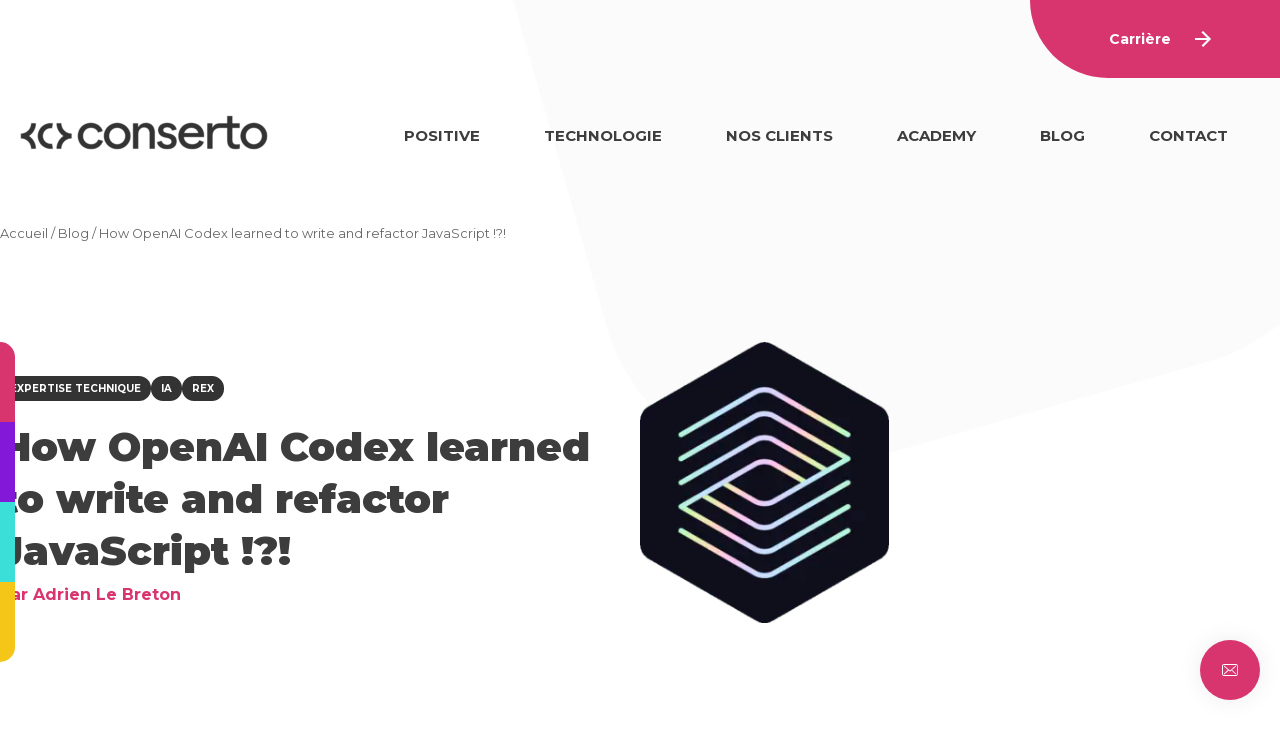

--- FILE ---
content_type: text/html; charset=UTF-8
request_url: https://conserto.pro/blog/how-openai-codex-learned-to-write-and-refactor-javascript/
body_size: 11992
content:

  <!doctype html>
<head>
    <meta charset="UTF-8" />
    <meta name="description" content="Positive Technologie">
    <meta http-equiv="Content-Type" content="text/html; charset=UTF-8" />
    <meta http-equiv="X-UA-Compatible" content="IE=edge">
    <meta name="viewport" content="width=device-width, initial-scale=1">
        <meta name="author" content="Adrien Le Breton">
        <link rel="pingback" href="https://conserto.pro/xmlrpc.php" />
    <link rel="profile" href="http://gmpg.org/xfn/11">
    <meta name='robots' content='index, follow, max-image-preview:large, max-snippet:-1, max-video-preview:-1' />

	<title>How OpenAI Codex learned to write and refactor JavaScript !?! - Conserto</title>
	<meta name="description" content="Fondée en 2015 par Elon Musk et Sam Altman, l’objectif d’OpenAI est de développer une intelligence artificielle bénéficiant à l’humanité." />
	<link rel="canonical" href="https://conserto.pro/blog/how-openai-codex-learned-to-write-and-refactor-javascript/" />
	<meta property="og:locale" content="fr_FR" />
	<meta property="og:type" content="article" />
	<meta property="og:title" content="How OpenAI Codex learned to write and refactor JavaScript !?! - Conserto" />
	<meta property="og:description" content="Fondée en 2015 par Elon Musk et Sam Altman, l’objectif d’OpenAI est de développer une intelligence artificielle bénéficiant à l’humanité." />
	<meta property="og:url" content="https://conserto.pro/blog/how-openai-codex-learned-to-write-and-refactor-javascript/" />
	<meta property="og:site_name" content="Conserto" />
	<meta property="article:published_time" content="2022-11-22T11:11:00+00:00" />
	<meta property="article:modified_time" content="2022-12-22T16:02:02+00:00" />
	<meta property="og:image" content="https://conserto.pro/wp-content/uploads/2022/10/codex-og-image-color.jpg" />
	<meta property="og:image:width" content="1600" />
	<meta property="og:image:height" content="900" />
	<meta property="og:image:type" content="image/jpeg" />
	<meta name="author" content="Adrien Le Breton" />
	<meta name="twitter:card" content="summary_large_image" />
	<meta name="twitter:creator" content="@_conserto" />
	<meta name="twitter:site" content="@_conserto" />
	<meta name="twitter:label1" content="Écrit par" />
	<meta name="twitter:data1" content="Adrien Le Breton" />
	<meta name="twitter:label2" content="Durée de lecture estimée" />
	<meta name="twitter:data2" content="6 minutes" />
	<script type="application/ld+json" class="yoast-schema-graph">{"@context":"https://schema.org","@graph":[{"@type":"Article","@id":"https://conserto.pro/blog/how-openai-codex-learned-to-write-and-refactor-javascript/#article","isPartOf":{"@id":"https://conserto.pro/blog/how-openai-codex-learned-to-write-and-refactor-javascript/"},"author":{"name":"Adrien Le Breton","@id":"https://conserto.pro/#/schema/person/6b264f3f1d81094f0afd1d63d71a725f"},"headline":"How OpenAI Codex learned to write and refactor JavaScript !?!","datePublished":"2022-11-22T11:11:00+00:00","dateModified":"2022-12-22T16:02:02+00:00","mainEntityOfPage":{"@id":"https://conserto.pro/blog/how-openai-codex-learned-to-write-and-refactor-javascript/"},"wordCount":969,"publisher":{"@id":"https://conserto.pro/#organization"},"image":{"@id":"https://conserto.pro/blog/how-openai-codex-learned-to-write-and-refactor-javascript/#primaryimage"},"thumbnailUrl":"https://conserto.pro/wp-content/uploads/2022/10/codex-og-image-color.jpg","keywords":["IA","REX"],"articleSection":["Expertise technique"],"inLanguage":"fr-FR"},{"@type":"WebPage","@id":"https://conserto.pro/blog/how-openai-codex-learned-to-write-and-refactor-javascript/","url":"https://conserto.pro/blog/how-openai-codex-learned-to-write-and-refactor-javascript/","name":"How OpenAI Codex learned to write and refactor JavaScript !?! - Conserto","isPartOf":{"@id":"https://conserto.pro/#website"},"primaryImageOfPage":{"@id":"https://conserto.pro/blog/how-openai-codex-learned-to-write-and-refactor-javascript/#primaryimage"},"image":{"@id":"https://conserto.pro/blog/how-openai-codex-learned-to-write-and-refactor-javascript/#primaryimage"},"thumbnailUrl":"https://conserto.pro/wp-content/uploads/2022/10/codex-og-image-color.jpg","datePublished":"2022-11-22T11:11:00+00:00","dateModified":"2022-12-22T16:02:02+00:00","description":"Fondée en 2015 par Elon Musk et Sam Altman, l’objectif d’OpenAI est de développer une intelligence artificielle bénéficiant à l’humanité.","breadcrumb":{"@id":"https://conserto.pro/blog/how-openai-codex-learned-to-write-and-refactor-javascript/#breadcrumb"},"inLanguage":"fr-FR","potentialAction":[{"@type":"ReadAction","target":["https://conserto.pro/blog/how-openai-codex-learned-to-write-and-refactor-javascript/"]}]},{"@type":"ImageObject","inLanguage":"fr-FR","@id":"https://conserto.pro/blog/how-openai-codex-learned-to-write-and-refactor-javascript/#primaryimage","url":"https://conserto.pro/wp-content/uploads/2022/10/codex-og-image-color.jpg","contentUrl":"https://conserto.pro/wp-content/uploads/2022/10/codex-og-image-color.jpg","width":1600,"height":900},{"@type":"BreadcrumbList","@id":"https://conserto.pro/blog/how-openai-codex-learned-to-write-and-refactor-javascript/#breadcrumb","itemListElement":[{"@type":"ListItem","position":1,"name":"Accueil","item":"https://conserto.pro/"},{"@type":"ListItem","position":2,"name":"Blog","item":"https://conserto.pro/blog/"},{"@type":"ListItem","position":3,"name":"How OpenAI Codex learned to write and refactor JavaScript !?!"}]},{"@type":"WebSite","@id":"https://conserto.pro/#website","url":"https://conserto.pro/","name":"Conserto","description":"Positive Technologie","publisher":{"@id":"https://conserto.pro/#organization"},"potentialAction":[{"@type":"SearchAction","target":{"@type":"EntryPoint","urlTemplate":"https://conserto.pro/?s={search_term_string}"},"query-input":"required name=search_term_string"}],"inLanguage":"fr-FR"},{"@type":"Organization","@id":"https://conserto.pro/#organization","name":"Conserto","url":"https://conserto.pro/","logo":{"@type":"ImageObject","inLanguage":"fr-FR","@id":"https://conserto.pro/#/schema/logo/image/","url":"https://conserto.pro/wp-content/uploads/2020/03/conserto-horizontal-baseline.png","contentUrl":"https://conserto.pro/wp-content/uploads/2020/03/conserto-horizontal-baseline.png","width":2692,"height":699,"caption":"Conserto"},"image":{"@id":"https://conserto.pro/#/schema/logo/image/"},"sameAs":["https://twitter.com/_conserto","https://www.youtube.com/c/CONSERTO"]},{"@type":"Person","@id":"https://conserto.pro/#/schema/person/6b264f3f1d81094f0afd1d63d71a725f","name":"Adrien Le Breton","url":"https://conserto.pro/blog/auteur/alebreton/"}]}</script>


<link rel='dns-prefetch' href='//conserto.pro' />
<link rel="alternate" type="application/rss+xml" title="Conserto &raquo; Flux" href="https://conserto.pro/feed/" />
<link rel="alternate" type="application/rss+xml" title="Conserto &raquo; Flux des commentaires" href="https://conserto.pro/comments/feed/" />
<style id='wp-block-library-theme-inline-css'>
.wp-block-audio figcaption{color:#555;font-size:13px;text-align:center}.is-dark-theme .wp-block-audio figcaption{color:hsla(0,0%,100%,.65)}.wp-block-audio{margin:0 0 1em}.wp-block-code{border:1px solid #ccc;border-radius:4px;font-family:Menlo,Consolas,monaco,monospace;padding:.8em 1em}.wp-block-embed figcaption{color:#555;font-size:13px;text-align:center}.is-dark-theme .wp-block-embed figcaption{color:hsla(0,0%,100%,.65)}.wp-block-embed{margin:0 0 1em}.blocks-gallery-caption{color:#555;font-size:13px;text-align:center}.is-dark-theme .blocks-gallery-caption{color:hsla(0,0%,100%,.65)}.wp-block-image figcaption{color:#555;font-size:13px;text-align:center}.is-dark-theme .wp-block-image figcaption{color:hsla(0,0%,100%,.65)}.wp-block-image{margin:0 0 1em}.wp-block-pullquote{border-bottom:4px solid;border-top:4px solid;color:currentColor;margin-bottom:1.75em}.wp-block-pullquote cite,.wp-block-pullquote footer,.wp-block-pullquote__citation{color:currentColor;font-size:.8125em;font-style:normal;text-transform:uppercase}.wp-block-quote{border-left:.25em solid;margin:0 0 1.75em;padding-left:1em}.wp-block-quote cite,.wp-block-quote footer{color:currentColor;font-size:.8125em;font-style:normal;position:relative}.wp-block-quote.has-text-align-right{border-left:none;border-right:.25em solid;padding-left:0;padding-right:1em}.wp-block-quote.has-text-align-center{border:none;padding-left:0}.wp-block-quote.is-large,.wp-block-quote.is-style-large,.wp-block-quote.is-style-plain{border:none}.wp-block-search .wp-block-search__label{font-weight:700}.wp-block-search__button{border:1px solid #ccc;padding:.375em .625em}:where(.wp-block-group.has-background){padding:1.25em 2.375em}.wp-block-separator.has-css-opacity{opacity:.4}.wp-block-separator{border:none;border-bottom:2px solid;margin-left:auto;margin-right:auto}.wp-block-separator.has-alpha-channel-opacity{opacity:1}.wp-block-separator:not(.is-style-wide):not(.is-style-dots){width:100px}.wp-block-separator.has-background:not(.is-style-dots){border-bottom:none;height:1px}.wp-block-separator.has-background:not(.is-style-wide):not(.is-style-dots){height:2px}.wp-block-table{margin:0 0 1em}.wp-block-table td,.wp-block-table th{word-break:normal}.wp-block-table figcaption{color:#555;font-size:13px;text-align:center}.is-dark-theme .wp-block-table figcaption{color:hsla(0,0%,100%,.65)}.wp-block-video figcaption{color:#555;font-size:13px;text-align:center}.is-dark-theme .wp-block-video figcaption{color:hsla(0,0%,100%,.65)}.wp-block-video{margin:0 0 1em}.wp-block-template-part.has-background{margin-bottom:0;margin-top:0;padding:1.25em 2.375em}
</style>
<style id='global-styles-inline-css'>
body{--wp--preset--color--black: #000;--wp--preset--color--cyan-bluish-gray: #abb8c3;--wp--preset--color--white: #FFF;--wp--preset--color--pale-pink: #f78da7;--wp--preset--color--vivid-red: #cf2e2e;--wp--preset--color--luminous-vivid-orange: #ff6900;--wp--preset--color--luminous-vivid-amber: #fcb900;--wp--preset--color--light-green-cyan: #7bdcb5;--wp--preset--color--vivid-green-cyan: #00d084;--wp--preset--color--pale-cyan-blue: #8ed1fc;--wp--preset--color--vivid-cyan-blue: #0693e3;--wp--preset--color--vivid-purple: #9b51e0;--wp--preset--color--primary: #d8346e;--wp--preset--color--devops: #ED7922;--wp--preset--color--pharerose: #F4C617;--wp--preset--color--digital: #52ACD2;--wp--preset--color--lycan: #EC655D;--wp--preset--color--infra: #3BDFD7;--wp--preset--color--agence: #8218D8;--wp--preset--color--green: #85C759;--wp--preset--color--dark: #333;--wp--preset--color--light: #F8F8F8;--wp--preset--gradient--vivid-cyan-blue-to-vivid-purple: linear-gradient(135deg,rgba(6,147,227,1) 0%,rgb(155,81,224) 100%);--wp--preset--gradient--light-green-cyan-to-vivid-green-cyan: linear-gradient(135deg,rgb(122,220,180) 0%,rgb(0,208,130) 100%);--wp--preset--gradient--luminous-vivid-amber-to-luminous-vivid-orange: linear-gradient(135deg,rgba(252,185,0,1) 0%,rgba(255,105,0,1) 100%);--wp--preset--gradient--luminous-vivid-orange-to-vivid-red: linear-gradient(135deg,rgba(255,105,0,1) 0%,rgb(207,46,46) 100%);--wp--preset--gradient--very-light-gray-to-cyan-bluish-gray: linear-gradient(135deg,rgb(238,238,238) 0%,rgb(169,184,195) 100%);--wp--preset--gradient--cool-to-warm-spectrum: linear-gradient(135deg,rgb(74,234,220) 0%,rgb(151,120,209) 20%,rgb(207,42,186) 40%,rgb(238,44,130) 60%,rgb(251,105,98) 80%,rgb(254,248,76) 100%);--wp--preset--gradient--blush-light-purple: linear-gradient(135deg,rgb(255,206,236) 0%,rgb(152,150,240) 100%);--wp--preset--gradient--blush-bordeaux: linear-gradient(135deg,rgb(254,205,165) 0%,rgb(254,45,45) 50%,rgb(107,0,62) 100%);--wp--preset--gradient--luminous-dusk: linear-gradient(135deg,rgb(255,203,112) 0%,rgb(199,81,192) 50%,rgb(65,88,208) 100%);--wp--preset--gradient--pale-ocean: linear-gradient(135deg,rgb(255,245,203) 0%,rgb(182,227,212) 50%,rgb(51,167,181) 100%);--wp--preset--gradient--electric-grass: linear-gradient(135deg,rgb(202,248,128) 0%,rgb(113,206,126) 100%);--wp--preset--gradient--midnight: linear-gradient(135deg,rgb(2,3,129) 0%,rgb(40,116,252) 100%);--wp--preset--duotone--dark-grayscale: url('#wp-duotone-dark-grayscale');--wp--preset--duotone--grayscale: url('#wp-duotone-grayscale');--wp--preset--duotone--purple-yellow: url('#wp-duotone-purple-yellow');--wp--preset--duotone--blue-red: url('#wp-duotone-blue-red');--wp--preset--duotone--midnight: url('#wp-duotone-midnight');--wp--preset--duotone--magenta-yellow: url('#wp-duotone-magenta-yellow');--wp--preset--duotone--purple-green: url('#wp-duotone-purple-green');--wp--preset--duotone--blue-orange: url('#wp-duotone-blue-orange');--wp--preset--font-size--small: 12px;--wp--preset--font-size--medium: 18px;--wp--preset--font-size--large: 60px;--wp--preset--font-size--x-large: 42px;--wp--preset--font-size--normal: 16px;--wp--preset--font-size--big: 50px;--wp--preset--font-size--huge: 112px;--wp--preset--font-size--heading-1: 64px;--wp--preset--font-size--heading-2: 40px;--wp--preset--font-size--heading-3: 34px;--wp--preset--font-size--heading-4: 24px;--wp--preset--spacing--20: 0.44rem;--wp--preset--spacing--30: 0.67rem;--wp--preset--spacing--40: 1rem;--wp--preset--spacing--50: 1.5rem;--wp--preset--spacing--60: 2.25rem;--wp--preset--spacing--70: 3.38rem;--wp--preset--spacing--80: 5.06rem;--wp--preset--shadow--natural: 6px 6px 9px rgba(0, 0, 0, 0.2);--wp--preset--shadow--deep: 12px 12px 50px rgba(0, 0, 0, 0.4);--wp--preset--shadow--sharp: 6px 6px 0px rgba(0, 0, 0, 0.2);--wp--preset--shadow--outlined: 6px 6px 0px -3px rgba(255, 255, 255, 1), 6px 6px rgba(0, 0, 0, 1);--wp--preset--shadow--crisp: 6px 6px 0px rgba(0, 0, 0, 1);}body { margin: 0;--wp--style--global--content-size: 1280px;--wp--style--global--wide-size: 1534px; }.wp-site-blocks > .alignleft { float: left; margin-right: 2em; }.wp-site-blocks > .alignright { float: right; margin-left: 2em; }.wp-site-blocks > .aligncenter { justify-content: center; margin-left: auto; margin-right: auto; }:where(.is-layout-flex){gap: 0.5em;}body .is-layout-flow > .alignleft{float: left;margin-inline-start: 0;margin-inline-end: 2em;}body .is-layout-flow > .alignright{float: right;margin-inline-start: 2em;margin-inline-end: 0;}body .is-layout-flow > .aligncenter{margin-left: auto !important;margin-right: auto !important;}body .is-layout-constrained > .alignleft{float: left;margin-inline-start: 0;margin-inline-end: 2em;}body .is-layout-constrained > .alignright{float: right;margin-inline-start: 2em;margin-inline-end: 0;}body .is-layout-constrained > .aligncenter{margin-left: auto !important;margin-right: auto !important;}body .is-layout-constrained > :where(:not(.alignleft):not(.alignright):not(.alignfull)){max-width: var(--wp--style--global--content-size);margin-left: auto !important;margin-right: auto !important;}body .is-layout-constrained > .alignwide{max-width: var(--wp--style--global--wide-size);}body .is-layout-flex{display: flex;}body .is-layout-flex{flex-wrap: wrap;align-items: center;}body .is-layout-flex > *{margin: 0;}body{padding-top: 0px;padding-right: 0px;padding-bottom: 0px;padding-left: 0px;}a:where(:not(.wp-element-button)){text-decoration: underline;}.wp-element-button, .wp-block-button__link{background-color: #32373c;border-width: 0;color: #fff;font-family: inherit;font-size: inherit;line-height: inherit;padding: calc(0.667em + 2px) calc(1.333em + 2px);text-decoration: none;}.has-black-color{color: var(--wp--preset--color--black) !important;}.has-cyan-bluish-gray-color{color: var(--wp--preset--color--cyan-bluish-gray) !important;}.has-white-color{color: var(--wp--preset--color--white) !important;}.has-pale-pink-color{color: var(--wp--preset--color--pale-pink) !important;}.has-vivid-red-color{color: var(--wp--preset--color--vivid-red) !important;}.has-luminous-vivid-orange-color{color: var(--wp--preset--color--luminous-vivid-orange) !important;}.has-luminous-vivid-amber-color{color: var(--wp--preset--color--luminous-vivid-amber) !important;}.has-light-green-cyan-color{color: var(--wp--preset--color--light-green-cyan) !important;}.has-vivid-green-cyan-color{color: var(--wp--preset--color--vivid-green-cyan) !important;}.has-pale-cyan-blue-color{color: var(--wp--preset--color--pale-cyan-blue) !important;}.has-vivid-cyan-blue-color{color: var(--wp--preset--color--vivid-cyan-blue) !important;}.has-vivid-purple-color{color: var(--wp--preset--color--vivid-purple) !important;}.has-primary-color{color: var(--wp--preset--color--primary) !important;}.has-devops-color{color: var(--wp--preset--color--devops) !important;}.has-pharerose-color{color: var(--wp--preset--color--pharerose) !important;}.has-digital-color{color: var(--wp--preset--color--digital) !important;}.has-lycan-color{color: var(--wp--preset--color--lycan) !important;}.has-infra-color{color: var(--wp--preset--color--infra) !important;}.has-agence-color{color: var(--wp--preset--color--agence) !important;}.has-green-color{color: var(--wp--preset--color--green) !important;}.has-dark-color{color: var(--wp--preset--color--dark) !important;}.has-light-color{color: var(--wp--preset--color--light) !important;}.has-black-background-color{background-color: var(--wp--preset--color--black) !important;}.has-cyan-bluish-gray-background-color{background-color: var(--wp--preset--color--cyan-bluish-gray) !important;}.has-white-background-color{background-color: var(--wp--preset--color--white) !important;}.has-pale-pink-background-color{background-color: var(--wp--preset--color--pale-pink) !important;}.has-vivid-red-background-color{background-color: var(--wp--preset--color--vivid-red) !important;}.has-luminous-vivid-orange-background-color{background-color: var(--wp--preset--color--luminous-vivid-orange) !important;}.has-luminous-vivid-amber-background-color{background-color: var(--wp--preset--color--luminous-vivid-amber) !important;}.has-light-green-cyan-background-color{background-color: var(--wp--preset--color--light-green-cyan) !important;}.has-vivid-green-cyan-background-color{background-color: var(--wp--preset--color--vivid-green-cyan) !important;}.has-pale-cyan-blue-background-color{background-color: var(--wp--preset--color--pale-cyan-blue) !important;}.has-vivid-cyan-blue-background-color{background-color: var(--wp--preset--color--vivid-cyan-blue) !important;}.has-vivid-purple-background-color{background-color: var(--wp--preset--color--vivid-purple) !important;}.has-primary-background-color{background-color: var(--wp--preset--color--primary) !important;}.has-devops-background-color{background-color: var(--wp--preset--color--devops) !important;}.has-pharerose-background-color{background-color: var(--wp--preset--color--pharerose) !important;}.has-digital-background-color{background-color: var(--wp--preset--color--digital) !important;}.has-lycan-background-color{background-color: var(--wp--preset--color--lycan) !important;}.has-infra-background-color{background-color: var(--wp--preset--color--infra) !important;}.has-agence-background-color{background-color: var(--wp--preset--color--agence) !important;}.has-green-background-color{background-color: var(--wp--preset--color--green) !important;}.has-dark-background-color{background-color: var(--wp--preset--color--dark) !important;}.has-light-background-color{background-color: var(--wp--preset--color--light) !important;}.has-black-border-color{border-color: var(--wp--preset--color--black) !important;}.has-cyan-bluish-gray-border-color{border-color: var(--wp--preset--color--cyan-bluish-gray) !important;}.has-white-border-color{border-color: var(--wp--preset--color--white) !important;}.has-pale-pink-border-color{border-color: var(--wp--preset--color--pale-pink) !important;}.has-vivid-red-border-color{border-color: var(--wp--preset--color--vivid-red) !important;}.has-luminous-vivid-orange-border-color{border-color: var(--wp--preset--color--luminous-vivid-orange) !important;}.has-luminous-vivid-amber-border-color{border-color: var(--wp--preset--color--luminous-vivid-amber) !important;}.has-light-green-cyan-border-color{border-color: var(--wp--preset--color--light-green-cyan) !important;}.has-vivid-green-cyan-border-color{border-color: var(--wp--preset--color--vivid-green-cyan) !important;}.has-pale-cyan-blue-border-color{border-color: var(--wp--preset--color--pale-cyan-blue) !important;}.has-vivid-cyan-blue-border-color{border-color: var(--wp--preset--color--vivid-cyan-blue) !important;}.has-vivid-purple-border-color{border-color: var(--wp--preset--color--vivid-purple) !important;}.has-primary-border-color{border-color: var(--wp--preset--color--primary) !important;}.has-devops-border-color{border-color: var(--wp--preset--color--devops) !important;}.has-pharerose-border-color{border-color: var(--wp--preset--color--pharerose) !important;}.has-digital-border-color{border-color: var(--wp--preset--color--digital) !important;}.has-lycan-border-color{border-color: var(--wp--preset--color--lycan) !important;}.has-infra-border-color{border-color: var(--wp--preset--color--infra) !important;}.has-agence-border-color{border-color: var(--wp--preset--color--agence) !important;}.has-green-border-color{border-color: var(--wp--preset--color--green) !important;}.has-dark-border-color{border-color: var(--wp--preset--color--dark) !important;}.has-light-border-color{border-color: var(--wp--preset--color--light) !important;}.has-vivid-cyan-blue-to-vivid-purple-gradient-background{background: var(--wp--preset--gradient--vivid-cyan-blue-to-vivid-purple) !important;}.has-light-green-cyan-to-vivid-green-cyan-gradient-background{background: var(--wp--preset--gradient--light-green-cyan-to-vivid-green-cyan) !important;}.has-luminous-vivid-amber-to-luminous-vivid-orange-gradient-background{background: var(--wp--preset--gradient--luminous-vivid-amber-to-luminous-vivid-orange) !important;}.has-luminous-vivid-orange-to-vivid-red-gradient-background{background: var(--wp--preset--gradient--luminous-vivid-orange-to-vivid-red) !important;}.has-very-light-gray-to-cyan-bluish-gray-gradient-background{background: var(--wp--preset--gradient--very-light-gray-to-cyan-bluish-gray) !important;}.has-cool-to-warm-spectrum-gradient-background{background: var(--wp--preset--gradient--cool-to-warm-spectrum) !important;}.has-blush-light-purple-gradient-background{background: var(--wp--preset--gradient--blush-light-purple) !important;}.has-blush-bordeaux-gradient-background{background: var(--wp--preset--gradient--blush-bordeaux) !important;}.has-luminous-dusk-gradient-background{background: var(--wp--preset--gradient--luminous-dusk) !important;}.has-pale-ocean-gradient-background{background: var(--wp--preset--gradient--pale-ocean) !important;}.has-electric-grass-gradient-background{background: var(--wp--preset--gradient--electric-grass) !important;}.has-midnight-gradient-background{background: var(--wp--preset--gradient--midnight) !important;}.has-small-font-size{font-size: var(--wp--preset--font-size--small) !important;}.has-medium-font-size{font-size: var(--wp--preset--font-size--medium) !important;}.has-large-font-size{font-size: var(--wp--preset--font-size--large) !important;}.has-x-large-font-size{font-size: var(--wp--preset--font-size--x-large) !important;}.has-normal-font-size{font-size: var(--wp--preset--font-size--normal) !important;}.has-big-font-size{font-size: var(--wp--preset--font-size--big) !important;}.has-huge-font-size{font-size: var(--wp--preset--font-size--huge) !important;}.has-heading-1-font-size{font-size: var(--wp--preset--font-size--heading-1) !important;}.has-heading-2-font-size{font-size: var(--wp--preset--font-size--heading-2) !important;}.has-heading-3-font-size{font-size: var(--wp--preset--font-size--heading-3) !important;}.has-heading-4-font-size{font-size: var(--wp--preset--font-size--heading-4) !important;}
.wp-block-navigation a:where(:not(.wp-element-button)){color: inherit;}
:where(.wp-block-columns.is-layout-flex){gap: 2em;}
.wp-block-pullquote{font-size: 1.5em;line-height: 1.6;}
</style>
<link rel='stylesheet' id='wpo_min-header-0-css' href='https://conserto.pro/wp-content/cache/wpo-minify/1766505370/assets/wpo-minify-header-fea91e92.min.css' media='all' />
<!--n2css--><!--n2js--><link rel="EditURI" type="application/rsd+xml" title="RSD" href="https://conserto.pro/xmlrpc.php?rsd" />
<meta name="generator" content="WordPress 6.2.8" />
<link rel='shortlink' href='https://conserto.pro/?p=5632' />
<link rel="alternate" type="application/json+oembed" href="https://conserto.pro/wp-json/oembed/1.0/embed?url=https%3A%2F%2Fconserto.pro%2Fblog%2Fhow-openai-codex-learned-to-write-and-refactor-javascript%2F" />
<link rel="alternate" type="text/xml+oembed" href="https://conserto.pro/wp-json/oembed/1.0/embed?url=https%3A%2F%2Fconserto.pro%2Fblog%2Fhow-openai-codex-learned-to-write-and-refactor-javascript%2F&#038;format=xml" />
<link rel="icon" href="https://conserto.pro/wp-content/uploads/2025/05/cropped-icotype-conserto-rvb-rose-512x512-1-150x150.png" sizes="32x32" />
<link rel="icon" href="https://conserto.pro/wp-content/uploads/2025/05/cropped-icotype-conserto-rvb-rose-512x512-1-300x300.png" sizes="192x192" />
<link rel="apple-touch-icon" href="https://conserto.pro/wp-content/uploads/2025/05/cropped-icotype-conserto-rvb-rose-512x512-1-300x300.png" />
<meta name="msapplication-TileImage" content="https://conserto.pro/wp-content/uploads/2025/05/cropped-icotype-conserto-rvb-rose-512x512-1-300x300.png" />
		<style id="wp-custom-css">
			.has-animation{
	visibility: visible;
    opacity: 1;
    transform: matrix3d(1, 0, 0, 0, 0, 1, 0, 0, 0, 0, 1, 0, 0, 0, 0, 1);
    transition: opacity 1.5s cubic-bezier(0.5, 0, 0, 1) 0s, transform 1.5s cubic-bezier(0.5, 0, 0, 1) 0s;
}

.red-light{
	color:red;
}

/* Petit ajustement de largeur sur l'image du bloc media et texte de la page projet carte de voeux 2022 sans quoi l'image était ratatinée en mobile/tablet */
@media screen and (max-width: 864px){
	.wp-block-media-text.is-image-fill .wp-block-media-text__media {
		width: 100%!important;
	}
}		</style>
		
    
    <link rel="preload" href="https://conserto.pro/wp-content/themes/consertocorp/assets/fonts/montserrat.woff2" as="font" type="font/woff2" crossorigin>
		
      <!-- Matomo -->
<script>
  var _paq = window._paq = window._paq || [];
  /* tracker methods like "setCustomDimension" should be called before "trackPageView" */
  _paq.push(['trackPageView']);
  _paq.push(['enableLinkTracking']);
  (function() {
    var u="//matomo.conserto.pro/";
    _paq.push(['setTrackerUrl', u+'matomo.php']);
    _paq.push(['setSiteId', '1']);
    var d=document, g=d.createElement('script'), s=d.getElementsByTagName('script')[0];
    g.async=true; g.src=u+'matomo.js'; s.parentNode.insertBefore(g,s);
  })();
</script>
<!-- End Matomo Code -->
  	</head>

	<body class="post-template-default single single-post postid-5632 single-format-standard wp-embed-responsive metaslider-plugin" data-template="base.twig">
    
    <div class="site-wrapper">
      <header class="header" >
                  <div class="wrapper">
            <a class="hdr-logo-link" href="https://conserto.pro" rel="home">
                  
  <picture >
                                      
      
      
      <img
                  src="https://conserto.pro/wp-content/uploads/2020/05/conserto-248x51-c-default.png"
          srcset="
            https://conserto.pro/wp-content/uploads/2020/05/conserto-248x51-c-default.png 1x,
            https://conserto.pro/wp-content/uploads/2020/05/conserto-496x102-c-default.png 2x"
                width="248"        height="51"        alt=""
        loading="lazy">
      </picture>
            </a>
            <nav id="nav-main" class="nav-main" role="navigation">
              <button class="mobile-menu-button">
                <svg xmlns="http://www.w3.org/2000/svg" height="24" viewBox="0 0 24 24" width="24"><path d="M3 18h18v-2H3v2zm0-5h18v-2H3v2zm0-7v2h18V6H3z"/></svg>
                <svg class="active" xmlns="http://www.w3.org/2000/svg" height="24" viewBox="0 0 24 24" width="24"><path d="M19 6.41L17.59 5 12 10.59 6.41 5 5 6.41 10.59 12 5 17.59 6.41 19 12 13.41 17.59 19 19 17.59 13.41 12z"/></svg>
              </button>
              	<ul>
			<li class=" menu-item menu-item-type-custom menu-item-object-custom menu-item-home menu-item-1111">
			<a target="" href="https://conserto.pro">Accueil</a>
					</li>
			<li class=" menu-item menu-item-type-post_type menu-item-object-page menu-item-43">
			<a target="" href="https://conserto.pro/positive/">Positive</a>
					</li>
			<li class=" menu-item menu-item-type-post_type menu-item-object-page menu-item-1966">
			<a target="" href="https://conserto.pro/technologie/">Technologie</a>
					</li>
			<li class=" menu-item menu-item-type-post_type_archive menu-item-object-client menu-item-3286">
			<a target="" href="https://conserto.pro/clients/">Nos clients</a>
					</li>
			<li class=" menu-item menu-item-type-post_type menu-item-object-page menu-item-40">
			<a target="" href="https://conserto.pro/academy/">Academy</a>
					</li>
			<li class=" menu-item menu-item-type-post_type menu-item-object-page current_page_parent menu-item-5287">
			<a target="" href="https://conserto.pro/blog/">Blog</a>
					</li>
			<li class=" menu-item menu-item-type-post_type menu-item-object-page menu-item-39">
			<a target="" href="https://conserto.pro/contact/">Contact</a>
					</li>
		</ul>
            </nav>
          </div>
                    <a href="https://carrieres.conserto.pro" target="_blank" class="carriere-link anim" title="Lien Carrière">
            <div class="link-content">Carrière</div>
            <svg xmlns="http://www.w3.org/2000/svg" height="24" viewBox="0 0 24 24" width="24"><path d="M12 4l-1.41 1.41L16.17 11H4v2h12.17l-5.58 5.59L12 20l8-8z"/></svg>
          </a>
              </header>

      <main>
        <div class="rotated-background-wrapper">
          <div class="rotated-background"></div>
                  </div>

          <div class="content-wrapper">
    <article class="post-type-post" id="post-5632">
      <div class="container">
                  <div id="breadcrumb"><span><span><a href="https://conserto.pro/">Accueil</a></span> / <span><a href="https://conserto.pro/blog/">Blog</a></span> / <span class="breadcrumb_last" aria-current="page">How OpenAI Codex learned to write and refactor JavaScript !?!</span></span></div>
        
        <div class="wp-block-spacer" style="height: 100px"></div>
      </div>

      <section class="article-content container">
        <div class="blog-deco">
          <div class="has-primary-background-color"></div>
          <div class="has-agence-background-color"></div>
          <div class="has-infra-background-color"></div>
          <div class="has-pharerose-background-color"></div>
        </div>
        
        <header class="article-header">
          <div class="left">
            <div class="tags">
                              <a href="https://conserto.pro/blog/categorie/expertise-tech/" class="tag has-dark-background-color">Expertise technique</a>
                                            <a href="https://conserto.pro/blog/tag/ia/" class="tag has-dark-background-color">IA</a>
                              <a href="https://conserto.pro/blog/tag/rex/" class="tag has-dark-background-color">REX</a>
                          </div>

            <h1 class="article-h1 h2">How OpenAI Codex learned to write and refactor JavaScript !?!</h1>

                          <b class="blog-author has-primary-color">
                <span>Par&nbsp;</span><a class="post-author" href="https://conserto.pro/blog/auteur/alebreton/">Adrien Le Breton</a>
              </b>
                      </div>

          <div class="right">
                          
<figure class="wp-block-image size-full is-resized"><img decoding="async" src="https://conserto.pro/wp-content/uploads/2022/11/microsoftteams-image-56.png" alt="" class="wp-image-5797" width="249" height="282" srcset="https://conserto.pro/wp-content/uploads/2022/11/microsoftteams-image-56.png 480w, https://conserto.pro/wp-content/uploads/2022/11/microsoftteams-image-56-265x300.png 265w, https://conserto.pro/wp-content/uploads/2022/11/microsoftteams-image-56-282x320.png 282w, https://conserto.pro/wp-content/uploads/2022/11/microsoftteams-image-56-160x181.png 160w" sizes="(max-width: 249px) 100vw, 249px" /></figure>




                      </div>
        </header>

        <div class="wp-block-spacer" style="height: 100px"></div>

        <div class="article-body">
                      



<p class="has-light-background-color has-background">Fondée en décembre 2015 par Elon Musk et Sam Altman, <strong>l’objectif d’OpenAI</strong> <strong>est de développer et de promouvoir une intelligence artificielle générale pouvant bénéficier à l’ensemble de l’humanité.</strong></p>



<p>Un détail remarquable dans la description de l&#8217;objectif du projet est qu&#8217;il se veut &#8220;sans danger&#8221;, faisant ainsi écho aux déclarations d&#8217;Elon Musk quant à la dangerosité des l&#8217;intelligences artificielles et que ces dernières dépasseront l&#8217;être humain d&#8217;ici 5 ans (plus que 4 au moment où j&#8217;écris cet article 😱). </p>



<p>Elle est connue pour certains de ses produits comme par exemple <a href="https://labs.openai.com/" target="_blank" rel="noreferrer noopener nofollow">DALL-E</a> qui permet la génération d&#8217;images depuis du texte.</p>



<h2 class="wp-block-heading">Mais au fait, c&#8217;est quoi une IA ?</h2>



<p class="is-style-bordered"><strong>Un programme informatique qualifié d&#8217;intelligence artificielle est un système capable d&#8217;imiter la pensée et les actions humaines, en étant souvent beaucoup plus performant. </strong></p>



<p><strong>Quelques exemples d&#8217;applications d&#8217;IA :</strong></p>



<ul>
<li>Les assistants vocaux (Google Assistant, Alexa, Siri&#8230;)</li>



<li>Les voitures autonomes (Tesla)</li>



<li>Les robots humanoïdes autonomes (Ameca)</li>
</ul>



<h2 class="wp-block-heading">GPT-3, Codex and GitHub Copilot</h2>



<h3 class="wp-block-heading">GPT-3 : entrons dans le vif du sujet !</h3>



<p>GPT-3 est la dernière version du &#8220;Generative Pre-trained Transformer&#8221; d&#8217;OpenAI. Il est l&#8217;évolution de GPT et GPT-2, sa capacité ayant augmenté de plus de 2 ordres de grandeur par rapport à son prédécesseur. C&#8217;est un modèle de langage entrainé avec 665 milliards d&#8217;unités textuelles. Les données d&#8217;entrainement étant globales, GPT-3 est capable de fonctionner avec toutes les langues (y compris les langages informatique, ce qui va s&#8217;avérer utile pour ce qui nous intéresse).</p>



<div style="height:10px" aria-hidden="true" class="wp-block-spacer"></div>



<figure class="wp-block-image aligncenter size-full is-resized"><img decoding="async" loading="lazy" src="https://conserto.pro/wp-content/uploads/2022/10/image-2.jpg" alt="" class="wp-image-5645" width="616" height="288" srcset="https://conserto.pro/wp-content/uploads/2022/10/image-2.jpg 885w, https://conserto.pro/wp-content/uploads/2022/10/image-2-300x140.jpg 300w, https://conserto.pro/wp-content/uploads/2022/10/image-2-768x359.jpg 768w, https://conserto.pro/wp-content/uploads/2022/10/image-2-684x320.jpg 684w, https://conserto.pro/wp-content/uploads/2022/10/image-2-160x75.jpg 160w, https://conserto.pro/wp-content/uploads/2022/10/image-2-500x234.jpg 500w" sizes="(max-width: 616px) 100vw, 616px" /><figcaption class="wp-element-caption">Données d&#8217;entrainement de GPT-3</figcaption></figure>



<div style="height:10px" aria-hidden="true" class="wp-block-spacer"></div>



<p>Il permet de générer du texte en assimilant ce que lui fournit l&#8217;utilisateur et de déterminer la suite la plus logique. Il s&#8217;avère particulièrement performant, à tel point qu&#8217;il est syntaxiquement impossible de faire la différence avec un texte écrit par un être humain.</p>



<p>Les chercheurs lui ont par exemple donné à lire la première phrase du roman&nbsp;<em>1984</em>&nbsp;de&nbsp;George Orwell&nbsp;:&nbsp;</p>



<p class="has-text-align-center is-style-bordered has-heading-4-font-size"><strong>«&nbsp;C&#8217;était une journée ensoleillée et froide du mois d&#8217;avril et les horloges affichaient 13h.&nbsp;»</strong></p>



<p>GPT-2 a alors compris qu&#8217;il s&#8217;agissait d&#8217;une œuvre évoquant le passé et écrite sous la forme d&#8217;une fiction et a ajouté&nbsp;:&nbsp;</p>



<p class="has-text-align-center is-style-bordered has-heading-4-font-size"><strong>«&nbsp;J&#8217;étais dans ma voiture à Seattle en route pour mon nouveau travail. J&#8217;ai fait le plein, mis la clé sur le contact, et me suis laissé porter. J&#8217;ai imaginé à quoi ressemblerait ce jour. Dans cent ans à partir de ce jour. En 2045, j&#8217;étais professeur dans une école située dans une région pauvre de la Chine rurale. J&#8217;ai commencé avec l&#8217;Histoire de la Chine et l&#8217;Histoire de la science.&nbsp;»</strong></p>



<p>Ils lui ont également présenté un article du&nbsp;<em>Guardian</em>&nbsp;sur le&nbsp;Brexit&nbsp;et l&#8217;IA a été capable d&#8217;inventer des citations crédibles du député&nbsp;Jeremy Corbyn, principal opposant à&nbsp;Theresa May, et d&#8217;évoquer des thématiques précises liées au sujet, comme celle de la&nbsp;frontière irlandaise.</p>



<p>De nombreux autres usages peuvent être imaginés, comme la synthèse de texte, la traduction, un chatbot&#8230; <strong>ou la génération de code</strong>.</p>



<p>OpenAI a par ailleurs mis à disposition un <a href="https://beta.openai.com/playground" target="_blank" rel="noreferrer noopener nofollow">accès public à leur API</a> (qui n&#8217;inclue pas encore Codex malheureusement), et même si le paramétrage reste assez restreint, on est rapidement bluffé par ce qu&#8217;arrive à faire l&#8217;IA. </p>



<h3 class="wp-block-heading">OpenAI Codex</h3>



<p class="is-style-default has-normal-font-size"><strong>Question : Qu&#8217;est ce qui se passe à présent si on inclut GitHub dans l&#8217;entrainement de GPT-3 ?</strong></p>



<ul>
<li><strong>Réponse : </strong>En ajoutant quelques 54 millions de repos GitHub, on obtient une IA diablement efficace pour générer du code.</li>
</ul>



<div style="height:10px" aria-hidden="true" class="wp-block-spacer"></div>



<figure class="wp-block-image aligncenter size-full"><img decoding="async" loading="lazy" width="490" height="490" src="https://conserto.pro/wp-content/uploads/2022/10/image-2-1.jpg" alt="" class="wp-image-5649" srcset="https://conserto.pro/wp-content/uploads/2022/10/image-2-1.jpg 490w, https://conserto.pro/wp-content/uploads/2022/10/image-2-1-300x300.jpg 300w, https://conserto.pro/wp-content/uploads/2022/10/image-2-1-150x150.jpg 150w, https://conserto.pro/wp-content/uploads/2022/10/image-2-1-320x320.jpg 320w, https://conserto.pro/wp-content/uploads/2022/10/image-2-1-600x600.jpg 600w, https://conserto.pro/wp-content/uploads/2022/10/image-2-1-160x160.jpg 160w" sizes="(max-width: 490px) 100vw, 490px" /><figcaption class="wp-element-caption">Image générée avec DALL-E 😎</figcaption></figure>



<div style="height:10px" aria-hidden="true" class="wp-block-spacer"></div>



<p>Bien que Codex soit un projet très récent (annoncé en 2021), les possibilités qu&#8217;il offre sont déjà immenses.</p>



<p>Il excelle tout particulièrement à faire le lien entre des problèmes simples et du code déjà existant, tâche décrite par les chercheurs et développeurs d&#8217;OpenAI comme étant une des moins intéressantes du processus de développement. Pour donner un exemple, c&#8217;est comme si au lieu d&#8217;effectuer une recherche sur Stack Overflow, et de réadapter la solution à un cas spécifique, on laissait l&#8217;IA &#8220;opérer sa magie&#8221;.</p>



<p>On peut par exemple imaginer des applications comme la génération de requêtes SQL, de regex, l&#8217;écriture automatique d&#8217;une fonction depuis un commentaire, l&#8217;édition ou l&#8217;amélioration des performances d&#8217;un code existant, etc.</p>



<p>Quelques <a href="https://www.youtube.com/watch?v=SGUCcjHTmGY" target="_blank" rel="noreferrer noopener nofollow">démos impressionnantes</a> peuvent être trouvées sur internet.</p>



<h3 class="wp-block-heading">Petite parenthèse : GitHub Copilot</h3>



<div class="wp-block-group is-nowrap is-layout-flex wp-container-1">
<figure class="wp-block-image aligncenter size-full is-resized"><img decoding="async" loading="lazy" src="https://conserto.pro/wp-content/uploads/2022/10/gicop.png" alt="" class="wp-image-5639" width="326" height="172" srcset="https://conserto.pro/wp-content/uploads/2022/10/gicop.png 800w, https://conserto.pro/wp-content/uploads/2022/10/gicop-300x158.png 300w, https://conserto.pro/wp-content/uploads/2022/10/gicop-768x405.png 768w, https://conserto.pro/wp-content/uploads/2022/10/gicop-607x320.png 607w, https://conserto.pro/wp-content/uploads/2022/10/gicop-160x84.png 160w, https://conserto.pro/wp-content/uploads/2022/10/gicop-500x264.png 500w" sizes="(max-width: 326px) 100vw, 326px" /></figure>



<p><a href="https://github.com/features/copilot" target="_blank" rel="noreferrer noopener nofollow"><strong>GitHub Copilot</strong></a> est un outil basé sur l’intelligence artificiel permettant d’assister les utilisateurs des IDE dans lesquels il est intégré (Visual Studio Code, JetBrains, Neovim) en autocomplétant leur code. Il est basé sur OpenAI Codex pour fournir les suggestions d&#8217;autocomplétion..</p>
</div>



<h2 class="wp-block-heading">Conclusion</h2>



<p>OpenAI est un projet incroyablement prometteur et en tant que développeur, son application à la génération de code qu&#8217;est Codex ne peut qu&#8217;attiser la curiosité.</p>



<p class="is-style-bordered"><strong>Mais si dans les faits, les premiers résultats demeurent impressionnants, il arrive encore que l&#8217;IA ne comprenne pas bien ce que l&#8217;utilisateur lui demande, que le résultat fourni soit erroné ou sous-optimal. Une partie de ces problèmes vient du jeu de données d&#8217;entraînement, qui peut être par exemple du code de débutant ou du code contenant des failles de sécurité.</strong></p>



<p>Dans tous les cas, l&#8217;évolution de ce projet au cours des prochaines années mérite l&#8217;attention et qui sait, peut être qu&#8217;Elon Musk a raison et que l&#8217;on sera dépassés / remplacés par des IA d&#8217;ici 5 ans. Ou pas. 🙃</p>



<div style="height:50px" aria-hidden="true" class="wp-block-spacer"></div>



<div class="wp-block-group is-content-justification-center is-nowrap is-layout-flex wp-container-2">
<figure class="wp-block-image size-medium"><img decoding="async" loading="lazy" width="300" height="169" src="https://conserto.pro/wp-content/uploads/2022/11/social-share-300x169.jpeg" alt="" class="wp-image-5720" srcset="https://conserto.pro/wp-content/uploads/2022/11/social-share-300x169.jpeg 300w, https://conserto.pro/wp-content/uploads/2022/11/social-share-1024x576.jpeg 1024w, https://conserto.pro/wp-content/uploads/2022/11/social-share-768x432.jpeg 768w, https://conserto.pro/wp-content/uploads/2022/11/social-share-569x320.jpeg 569w, https://conserto.pro/wp-content/uploads/2022/11/social-share-1400x788.jpeg 1400w, https://conserto.pro/wp-content/uploads/2022/11/social-share-160x90.jpeg 160w, https://conserto.pro/wp-content/uploads/2022/11/social-share-500x281.jpeg 500w, https://conserto.pro/wp-content/uploads/2022/11/social-share.jpeg 1920w" sizes="(max-width: 300px) 100vw, 300px" /></figure>



<div style="height:184px" aria-hidden="true" class="wp-block-spacer"></div>



<p><strong>Une conférence de Gerard Sans</strong></p>
</div>


<div class="bottom-push-block custom-block ">
    <div class="block-background rotated overflow">
    <div class="yellow-layer move-faster">
      <div class="yellow-block"></div>
    </div>
    <div class="blue-layer move-slower">
      <div class="blue-block"></div>
    </div>
    <div class="pink-layer move-slower">
      <div class="pink-block"></div>
    </div>
  </div>

  <div class="bottom-push-block__center c-card">
          
      
      

<h2 class="has-text-align-center wp-block-heading">Vous avez besoin d&#8217;être accompagnés ?</h2>



<p class="has-text-align-center">Nos équipes sont à l&#8217;écoute !</p>



<div style="height:52px" aria-hidden="true" class="wp-block-spacer"></div>



<div class="wp-block-buttons is-content-justification-center is-layout-flex wp-container-3">
<div class="wp-block-button"><a class="wp-block-button__link has-primary-background-color has-background wp-element-button" href="https://conserto.pro/contact/" target="_blank" rel="noreferrer noopener"><span class="wp-block-button__text">Contactez-nous</span></a></div>
</div>


      </div>
</div>

                  </div>
      </section>

      

    </article>
  </div>
      </main>

            <a href="https://conserto.pro/contact/" class="cta-contact" title="Contactez-nous">
        <svg xmlns="http://www.w3.org/2000/svg" width="16" height="12" x="0px" y="0px" viewBox="0 0 15.6 11.8">
<path style="fill:#FFF;" d="M13.7,0H1.9C0.9,0,0,0.9,0,1.9c0,0,0,0,0,0v8c0,1,0.9,1.9,1.9,1.9c0,0,0,0,0,0h11.7
	c1,0,1.9-0.9,1.9-1.9l0,0v-8C15.6,0.9,14.7,0,13.7,0C13.7,0,13.7,0,13.7,0z M14.7,9.9c0,0.6-0.5,1-1,1H1.9c-0.6,0-1-0.5-1-1v-8
	c0-0.6,0.5-1,1-1h11.7c0.6,0,1,0.5,1,1L14.7,9.9L14.7,9.9z M9.8,5.8l3.8-3.4c0.2-0.2,0.2-0.4,0-0.6s-0.4-0.2-0.6,0L7.8,6.5l-1-0.9
	c0,0,0,0,0,0c0,0,0,0-0.1-0.1L2.5,1.8c-0.2-0.2-0.5-0.1-0.6,0C1.7,2,1.8,2.2,1.9,2.4l3.8,3.4L2,9.4c-0.2,0.2-0.2,0.4,0,0.6
	c0.1,0.1,0.2,0.1,0.3,0.1c0.1,0,0.2,0,0.3-0.1l3.9-3.6l1.1,0.9c0.2,0.1,0.4,0.1,0.6,0l1.1-1l3.9,3.7c0.2,0.2,0.4,0.2,0.6,0
	c0,0,0,0,0,0c0.2-0.2,0.2-0.4,0-0.6L9.8,5.8z"/>
</svg>
      </a>
      
              <footer id="footer">
          <div class="wrapper">

    <p class="footer-title">Suivez-nous</p>

  <div class="footer-content">

    <div class="social-links-container">
            <a href="https://twitter.com/_Conserto" target="_blank" class="social-link" title="X">
            
  <picture >
                                      
      
      
      <img
                  src="https://conserto.pro/wp-content/uploads/2024/10/nouveau-logo-twitter-x-2023-telechargement-vectoriel-du-logo-twitter-x-691560-10809-copie-2-32x32-c-default.png"
          srcset="
            https://conserto.pro/wp-content/uploads/2024/10/nouveau-logo-twitter-x-2023-telechargement-vectoriel-du-logo-twitter-x-691560-10809-copie-2-32x32-c-default.png 1x,
            https://conserto.pro/wp-content/uploads/2024/10/nouveau-logo-twitter-x-2023-telechargement-vectoriel-du-logo-twitter-x-691560-10809-copie-2-64x64-c-default.png 2x"
                width="32"        height="32"        alt=""
        loading="lazy">
      </picture>
        X
      </a>
            <a href="https://www.linkedin.com/company/conserto/" target="_blank" class="social-link" title="LinkedIn">
            
  <picture >
                                      
      
      
      <img
                  src="https://conserto.pro/wp-content/uploads/2020/06/linkedin-32x32-c-default.png"
          srcset="
            https://conserto.pro/wp-content/uploads/2020/06/linkedin-32x32-c-default.png 1x,
            https://conserto.pro/wp-content/uploads/2020/06/linkedin-64x64-c-default.png 2x"
                width="32"        height="32"        alt=""
        loading="lazy">
      </picture>
        LinkedIn
      </a>
            <a href="https://www.youtube.com/channel/UCT7Q3z0VtvTOcFiaPH1USLg" target="_blank" class="social-link" title="YouTube">
            
  <picture >
                <img
        loading="lazy"
        src="https://conserto.pro/wp-content/uploads/2020/03/youtube.svg"
        alt=""
        width="32"        height="32">
      </picture>
        YouTube
      </a>
          </div>

    <div class="other-links-container">
      <div class="internal-links-container">
                <a href="https://conserto.pro/politique-rse/" target="" class="internal-link" title="Politique RSE chez Conserto">
          Politique RSE chez Conserto
        </a>
                <a href="https://conserto.pro/?page_id=4745" target="" class="internal-link" title="Politique Diversité chez Conserto">
          Politique Diversité chez Conserto
        </a>
                <a href="https://conserto.pro/mentions-legales/" target="" class="internal-link" title="Mentions légales">
          Mentions légales
        </a>
                <a href="https://conserto.pro/politique-de-confidentialite/" target="" class="internal-link" title="Politique de confidentialité">
          Politique de confidentialité
        </a>
              </div>

      <div class="external-links-container">
        <p class="external-links-title"></p>
                <a href="http://carrieres.conserto.pro" target="_blank" class="external-link" title="Conserto : Carrière & féérie">
          Conserto : Carrière & féérie
        </a>
                <a href="https://phare-rose.fr" target="_blank" class="external-link" title="Culture Agile : Phare Rose">
          Culture Agile : Phare Rose
        </a>
                <a href="https://conserto.pro/academy/" target="_blank" class="external-link" title="Formations : Academy">
          Formations : Academy
        </a>
              </div>

      <div class="accessibility-link">
        <div class="text">Malvoyant ?</div>
        <a class="luciole-font-btn" title="Activer la police Luciole">Activer la police Luciole</a>
      </div>
    </div>

  </div>

  <div class="copyright">
    <p> Copyright <b>Conserto 2020</b></p>
  </div>

</div>
        </footer>
          </div>

    <style id='core-block-supports-inline-css'>
.wp-container-1.wp-container-1{flex-wrap:nowrap;}.wp-container-2.wp-container-2{flex-wrap:nowrap;justify-content:center;}.wp-container-3.wp-container-3{justify-content:center;}
</style>
<link rel='stylesheet' id='wpo_min-footer-0-css' href='https://conserto.pro/wp-content/cache/wpo-minify/1766505370/assets/wpo-minify-footer-9c4212be.min.css' media='all' />
<script src='https://conserto.pro/wp-content/cache/wpo-minify/1766505370/assets/wpo-minify-footer-b63a0f82.min.js' id='wpo_min-footer-0-js'></script>

    
    
        	</body>
</html>


--- FILE ---
content_type: text/css
request_url: https://conserto.pro/wp-content/cache/wpo-minify/1766505370/assets/wpo-minify-header-fea91e92.min.css
body_size: 23723
content:
.wp-block-archives{box-sizing:border-box}.wp-block-archives-dropdown label{display:block}.wp-block-avatar{box-sizing:border-box}.wp-block-avatar.aligncenter{text-align:center}.wp-block-audio{box-sizing:border-box}.wp-block-audio figcaption{margin-bottom:1em;margin-top:.5em}.wp-block-audio audio{min-width:300px;width:100%}.wp-block-button__link{box-sizing:border-box;cursor:pointer;display:inline-block;text-align:center;word-break:break-word}.wp-block-button__link.aligncenter{text-align:center}.wp-block-button__link.alignright{text-align:right}:where(.wp-block-button__link){border-radius:9999px;box-shadow:none;padding:calc(.667em + 2px) calc(1.333em + 2px);text-decoration:none}.wp-block-button[style*=text-decoration] .wp-block-button__link{text-decoration:inherit}.wp-block-buttons>.wp-block-button.has-custom-width{max-width:none}.wp-block-buttons>.wp-block-button.has-custom-width .wp-block-button__link{width:100%}.wp-block-buttons>.wp-block-button.has-custom-font-size .wp-block-button__link{font-size:inherit}.wp-block-buttons>.wp-block-button.wp-block-button__width-25{width:calc(25% - var(--wp--style--block-gap, .5em)*.75)}.wp-block-buttons>.wp-block-button.wp-block-button__width-50{width:calc(50% - var(--wp--style--block-gap, .5em)*.5)}.wp-block-buttons>.wp-block-button.wp-block-button__width-75{width:calc(75% - var(--wp--style--block-gap, .5em)*.25)}.wp-block-buttons>.wp-block-button.wp-block-button__width-100{flex-basis:100%;width:100%}.wp-block-buttons.is-vertical>.wp-block-button.wp-block-button__width-25{width:25%}.wp-block-buttons.is-vertical>.wp-block-button.wp-block-button__width-50{width:50%}.wp-block-buttons.is-vertical>.wp-block-button.wp-block-button__width-75{width:75%}.wp-block-button.is-style-squared,.wp-block-button__link.wp-block-button.is-style-squared{border-radius:0}.wp-block-button.no-border-radius,.wp-block-button__link.no-border-radius{border-radius:0!important}.wp-block-button .wp-block-button__link.is-style-outline,.wp-block-button.is-style-outline>.wp-block-button__link{border:2px solid;padding:.667em 1.333em}.wp-block-button .wp-block-button__link.is-style-outline:not(.has-text-color),.wp-block-button.is-style-outline>.wp-block-button__link:not(.has-text-color){color:currentColor}.wp-block-button .wp-block-button__link.is-style-outline:not(.has-background),.wp-block-button.is-style-outline>.wp-block-button__link:not(.has-background){background-color:transparent;background-image:none}.wp-block-buttons.is-vertical{flex-direction:column}.wp-block-buttons.is-vertical>.wp-block-button:last-child{margin-bottom:0}.wp-block-buttons>.wp-block-button{display:inline-block;margin:0}.wp-block-buttons.is-content-justification-left{justify-content:flex-start}.wp-block-buttons.is-content-justification-left.is-vertical{align-items:flex-start}.wp-block-buttons.is-content-justification-center{justify-content:center}.wp-block-buttons.is-content-justification-center.is-vertical{align-items:center}.wp-block-buttons.is-content-justification-right{justify-content:flex-end}.wp-block-buttons.is-content-justification-right.is-vertical{align-items:flex-end}.wp-block-buttons.is-content-justification-space-between{justify-content:space-between}.wp-block-buttons.aligncenter{text-align:center}.wp-block-buttons:not(.is-content-justification-space-between,.is-content-justification-right,.is-content-justification-left,.is-content-justification-center) .wp-block-button.aligncenter{margin-left:auto;margin-right:auto;width:100%}.wp-block-buttons[style*=text-decoration] .wp-block-button,.wp-block-buttons[style*=text-decoration] .wp-block-button__link{text-decoration:inherit}.wp-block-buttons.has-custom-font-size .wp-block-button__link{font-size:inherit}.wp-block-button.aligncenter,.wp-block-calendar{text-align:center}.wp-block-calendar td,.wp-block-calendar th{border:1px solid;padding:.25em}.wp-block-calendar th{font-weight:400}.wp-block-calendar caption{background-color:inherit}.wp-block-calendar table{border-collapse:collapse;width:100%}.wp-block-calendar table:where(:not(.has-text-color)){color:#40464d}.wp-block-calendar table:where(:not(.has-text-color)) td,.wp-block-calendar table:where(:not(.has-text-color)) th{border-color:#ddd}.wp-block-calendar table.has-background th{background-color:inherit}.wp-block-calendar table.has-text-color th{color:inherit}:where(.wp-block-calendar table:not(.has-background) th){background:#ddd}.wp-block-categories{box-sizing:border-box}.wp-block-categories.alignleft{margin-right:2em}.wp-block-categories.alignright{margin-left:2em}.wp-block-code{box-sizing:border-box}.wp-block-code code{display:block;font-family:inherit;overflow-wrap:break-word;white-space:pre-wrap}.wp-block-columns{align-items:normal!important;box-sizing:border-box;display:flex;flex-wrap:wrap!important;margin-bottom:1.75em}@media (min-width:782px){.wp-block-columns{flex-wrap:nowrap!important}}.wp-block-columns.are-vertically-aligned-top{align-items:flex-start}.wp-block-columns.are-vertically-aligned-center{align-items:center}.wp-block-columns.are-vertically-aligned-bottom{align-items:flex-end}@media (max-width:781px){.wp-block-columns:not(.is-not-stacked-on-mobile)>.wp-block-column{flex-basis:100%!important}}@media (min-width:782px){.wp-block-columns:not(.is-not-stacked-on-mobile)>.wp-block-column{flex-basis:0;flex-grow:1}.wp-block-columns:not(.is-not-stacked-on-mobile)>.wp-block-column[style*=flex-basis]{flex-grow:0}}.wp-block-columns.is-not-stacked-on-mobile{flex-wrap:nowrap!important}.wp-block-columns.is-not-stacked-on-mobile>.wp-block-column{flex-basis:0;flex-grow:1}.wp-block-columns.is-not-stacked-on-mobile>.wp-block-column[style*=flex-basis]{flex-grow:0}:where(.wp-block-columns.has-background){padding:1.25em 2.375em}.wp-block-column{flex-grow:1;min-width:0;overflow-wrap:break-word;word-break:break-word}.wp-block-column.is-vertically-aligned-top{align-self:flex-start}.wp-block-column.is-vertically-aligned-center{align-self:center}.wp-block-column.is-vertically-aligned-bottom{align-self:flex-end}.wp-block-column.is-vertically-aligned-bottom,.wp-block-column.is-vertically-aligned-center,.wp-block-column.is-vertically-aligned-top{width:100%}.wp-block-post-comments{box-sizing:border-box}.wp-block-post-comments .alignleft{float:left}.wp-block-post-comments .alignright{float:right}.wp-block-post-comments .navigation:after{clear:both;content:"";display:table}.wp-block-post-comments .commentlist{clear:both;list-style:none;margin:0;padding:0}.wp-block-post-comments .commentlist .comment{min-height:2.25em;padding-left:3.25em}.wp-block-post-comments .commentlist .comment p{font-size:1em;line-height:1.8;margin:1em 0}.wp-block-post-comments .commentlist .children{list-style:none;margin:0;padding:0}.wp-block-post-comments .comment-author{line-height:1.5}.wp-block-post-comments .comment-author .avatar{border-radius:1.5em;display:block;float:left;height:2.5em;margin-right:.75em;margin-top:.5em;width:2.5em}.wp-block-post-comments .comment-author cite{font-style:normal}.wp-block-post-comments .comment-meta{font-size:.875em;line-height:1.5}.wp-block-post-comments .comment-meta b{font-weight:400}.wp-block-post-comments .comment-meta .comment-awaiting-moderation{display:block;margin-bottom:1em;margin-top:1em}.wp-block-post-comments .comment-body .commentmetadata{font-size:.875em}.wp-block-post-comments .comment-form-author label,.wp-block-post-comments .comment-form-comment label,.wp-block-post-comments .comment-form-email label,.wp-block-post-comments .comment-form-url label{display:block;margin-bottom:.25em}.wp-block-post-comments .comment-form input:not([type=submit]):not([type=checkbox]),.wp-block-post-comments .comment-form textarea{box-sizing:border-box;display:block;width:100%}.wp-block-post-comments .comment-form-cookies-consent{display:flex;gap:.25em}.wp-block-post-comments .comment-form-cookies-consent #wp-comment-cookies-consent{margin-top:.35em}.wp-block-post-comments .comment-reply-title{margin-bottom:0}.wp-block-post-comments .comment-reply-title :where(small){font-size:var(--wp--preset--font-size--medium,smaller);margin-left:.5em}.wp-block-post-comments .reply{font-size:.875em;margin-bottom:1.4em}.wp-block-post-comments input:not([type=submit]),.wp-block-post-comments textarea{border:1px solid #949494;font-family:inherit;font-size:1em}.wp-block-post-comments input:not([type=submit]):not([type=checkbox]),.wp-block-post-comments textarea{padding:calc(.667em + 2px)}:where(.wp-block-post-comments input[type=submit]){border:none}.wp-block-comments-pagination>.wp-block-comments-pagination-next,.wp-block-comments-pagination>.wp-block-comments-pagination-numbers,.wp-block-comments-pagination>.wp-block-comments-pagination-previous{margin-bottom:.5em;margin-right:.5em}.wp-block-comments-pagination>.wp-block-comments-pagination-next:last-child,.wp-block-comments-pagination>.wp-block-comments-pagination-numbers:last-child,.wp-block-comments-pagination>.wp-block-comments-pagination-previous:last-child{margin-right:0}.wp-block-comments-pagination .wp-block-comments-pagination-previous-arrow{display:inline-block;margin-right:1ch}.wp-block-comments-pagination .wp-block-comments-pagination-previous-arrow:not(.is-arrow-chevron){transform:scaleX(1)}.wp-block-comments-pagination .wp-block-comments-pagination-next-arrow{display:inline-block;margin-left:1ch}.wp-block-comments-pagination .wp-block-comments-pagination-next-arrow:not(.is-arrow-chevron){transform:scaleX(1)}.wp-block-comments-pagination.aligncenter{justify-content:center}.wp-block-comment-template{box-sizing:border-box;list-style:none;margin-bottom:0;max-width:100%;padding:0}.wp-block-comment-template li{clear:both}.wp-block-comment-template ol{list-style:none;margin-bottom:0;max-width:100%;padding-left:2rem}.wp-block-comment-template.alignleft{float:left}.wp-block-comment-template.aligncenter{margin-left:auto;margin-right:auto;width:-moz-fit-content;width:fit-content}.wp-block-comment-template.alignright{float:right}.wp-block-cover,.wp-block-cover-image{align-items:center;background-position:50%;box-sizing:border-box;display:flex;justify-content:center;min-height:430px;padding:1em;position:relative}.wp-block-cover .has-background-dim:not([class*=-background-color]),.wp-block-cover-image .has-background-dim:not([class*=-background-color]),.wp-block-cover-image.has-background-dim:not([class*=-background-color]),.wp-block-cover.has-background-dim:not([class*=-background-color]){background-color:#000}.wp-block-cover .has-background-dim.has-background-gradient,.wp-block-cover-image .has-background-dim.has-background-gradient{background-color:transparent}.wp-block-cover-image.has-background-dim:before,.wp-block-cover.has-background-dim:before{background-color:inherit;content:""}.wp-block-cover .wp-block-cover__background,.wp-block-cover .wp-block-cover__gradient-background,.wp-block-cover-image .wp-block-cover__background,.wp-block-cover-image .wp-block-cover__gradient-background,.wp-block-cover-image.has-background-dim:not(.has-background-gradient):before,.wp-block-cover.has-background-dim:not(.has-background-gradient):before{bottom:0;left:0;opacity:.5;position:absolute;right:0;top:0;z-index:1}.wp-block-cover-image.has-background-dim.has-background-dim-10 .wp-block-cover__background,.wp-block-cover-image.has-background-dim.has-background-dim-10 .wp-block-cover__gradient-background,.wp-block-cover-image.has-background-dim.has-background-dim-10:not(.has-background-gradient):before,.wp-block-cover.has-background-dim.has-background-dim-10 .wp-block-cover__background,.wp-block-cover.has-background-dim.has-background-dim-10 .wp-block-cover__gradient-background,.wp-block-cover.has-background-dim.has-background-dim-10:not(.has-background-gradient):before{opacity:.1}.wp-block-cover-image.has-background-dim.has-background-dim-20 .wp-block-cover__background,.wp-block-cover-image.has-background-dim.has-background-dim-20 .wp-block-cover__gradient-background,.wp-block-cover-image.has-background-dim.has-background-dim-20:not(.has-background-gradient):before,.wp-block-cover.has-background-dim.has-background-dim-20 .wp-block-cover__background,.wp-block-cover.has-background-dim.has-background-dim-20 .wp-block-cover__gradient-background,.wp-block-cover.has-background-dim.has-background-dim-20:not(.has-background-gradient):before{opacity:.2}.wp-block-cover-image.has-background-dim.has-background-dim-30 .wp-block-cover__background,.wp-block-cover-image.has-background-dim.has-background-dim-30 .wp-block-cover__gradient-background,.wp-block-cover-image.has-background-dim.has-background-dim-30:not(.has-background-gradient):before,.wp-block-cover.has-background-dim.has-background-dim-30 .wp-block-cover__background,.wp-block-cover.has-background-dim.has-background-dim-30 .wp-block-cover__gradient-background,.wp-block-cover.has-background-dim.has-background-dim-30:not(.has-background-gradient):before{opacity:.3}.wp-block-cover-image.has-background-dim.has-background-dim-40 .wp-block-cover__background,.wp-block-cover-image.has-background-dim.has-background-dim-40 .wp-block-cover__gradient-background,.wp-block-cover-image.has-background-dim.has-background-dim-40:not(.has-background-gradient):before,.wp-block-cover.has-background-dim.has-background-dim-40 .wp-block-cover__background,.wp-block-cover.has-background-dim.has-background-dim-40 .wp-block-cover__gradient-background,.wp-block-cover.has-background-dim.has-background-dim-40:not(.has-background-gradient):before{opacity:.4}.wp-block-cover-image.has-background-dim.has-background-dim-50 .wp-block-cover__background,.wp-block-cover-image.has-background-dim.has-background-dim-50 .wp-block-cover__gradient-background,.wp-block-cover-image.has-background-dim.has-background-dim-50:not(.has-background-gradient):before,.wp-block-cover.has-background-dim.has-background-dim-50 .wp-block-cover__background,.wp-block-cover.has-background-dim.has-background-dim-50 .wp-block-cover__gradient-background,.wp-block-cover.has-background-dim.has-background-dim-50:not(.has-background-gradient):before{opacity:.5}.wp-block-cover-image.has-background-dim.has-background-dim-60 .wp-block-cover__background,.wp-block-cover-image.has-background-dim.has-background-dim-60 .wp-block-cover__gradient-background,.wp-block-cover-image.has-background-dim.has-background-dim-60:not(.has-background-gradient):before,.wp-block-cover.has-background-dim.has-background-dim-60 .wp-block-cover__background,.wp-block-cover.has-background-dim.has-background-dim-60 .wp-block-cover__gradient-background,.wp-block-cover.has-background-dim.has-background-dim-60:not(.has-background-gradient):before{opacity:.6}.wp-block-cover-image.has-background-dim.has-background-dim-70 .wp-block-cover__background,.wp-block-cover-image.has-background-dim.has-background-dim-70 .wp-block-cover__gradient-background,.wp-block-cover-image.has-background-dim.has-background-dim-70:not(.has-background-gradient):before,.wp-block-cover.has-background-dim.has-background-dim-70 .wp-block-cover__background,.wp-block-cover.has-background-dim.has-background-dim-70 .wp-block-cover__gradient-background,.wp-block-cover.has-background-dim.has-background-dim-70:not(.has-background-gradient):before{opacity:.7}.wp-block-cover-image.has-background-dim.has-background-dim-80 .wp-block-cover__background,.wp-block-cover-image.has-background-dim.has-background-dim-80 .wp-block-cover__gradient-background,.wp-block-cover-image.has-background-dim.has-background-dim-80:not(.has-background-gradient):before,.wp-block-cover.has-background-dim.has-background-dim-80 .wp-block-cover__background,.wp-block-cover.has-background-dim.has-background-dim-80 .wp-block-cover__gradient-background,.wp-block-cover.has-background-dim.has-background-dim-80:not(.has-background-gradient):before{opacity:.8}.wp-block-cover-image.has-background-dim.has-background-dim-90 .wp-block-cover__background,.wp-block-cover-image.has-background-dim.has-background-dim-90 .wp-block-cover__gradient-background,.wp-block-cover-image.has-background-dim.has-background-dim-90:not(.has-background-gradient):before,.wp-block-cover.has-background-dim.has-background-dim-90 .wp-block-cover__background,.wp-block-cover.has-background-dim.has-background-dim-90 .wp-block-cover__gradient-background,.wp-block-cover.has-background-dim.has-background-dim-90:not(.has-background-gradient):before{opacity:.9}.wp-block-cover-image.has-background-dim.has-background-dim-100 .wp-block-cover__background,.wp-block-cover-image.has-background-dim.has-background-dim-100 .wp-block-cover__gradient-background,.wp-block-cover-image.has-background-dim.has-background-dim-100:not(.has-background-gradient):before,.wp-block-cover.has-background-dim.has-background-dim-100 .wp-block-cover__background,.wp-block-cover.has-background-dim.has-background-dim-100 .wp-block-cover__gradient-background,.wp-block-cover.has-background-dim.has-background-dim-100:not(.has-background-gradient):before{opacity:1}.wp-block-cover .wp-block-cover__background.has-background-dim.has-background-dim-0,.wp-block-cover .wp-block-cover__gradient-background.has-background-dim.has-background-dim-0,.wp-block-cover-image .wp-block-cover__background.has-background-dim.has-background-dim-0,.wp-block-cover-image .wp-block-cover__gradient-background.has-background-dim.has-background-dim-0{opacity:0}.wp-block-cover .wp-block-cover__background.has-background-dim.has-background-dim-10,.wp-block-cover .wp-block-cover__gradient-background.has-background-dim.has-background-dim-10,.wp-block-cover-image .wp-block-cover__background.has-background-dim.has-background-dim-10,.wp-block-cover-image .wp-block-cover__gradient-background.has-background-dim.has-background-dim-10{opacity:.1}.wp-block-cover .wp-block-cover__background.has-background-dim.has-background-dim-20,.wp-block-cover .wp-block-cover__gradient-background.has-background-dim.has-background-dim-20,.wp-block-cover-image .wp-block-cover__background.has-background-dim.has-background-dim-20,.wp-block-cover-image .wp-block-cover__gradient-background.has-background-dim.has-background-dim-20{opacity:.2}.wp-block-cover .wp-block-cover__background.has-background-dim.has-background-dim-30,.wp-block-cover .wp-block-cover__gradient-background.has-background-dim.has-background-dim-30,.wp-block-cover-image .wp-block-cover__background.has-background-dim.has-background-dim-30,.wp-block-cover-image .wp-block-cover__gradient-background.has-background-dim.has-background-dim-30{opacity:.3}.wp-block-cover .wp-block-cover__background.has-background-dim.has-background-dim-40,.wp-block-cover .wp-block-cover__gradient-background.has-background-dim.has-background-dim-40,.wp-block-cover-image .wp-block-cover__background.has-background-dim.has-background-dim-40,.wp-block-cover-image .wp-block-cover__gradient-background.has-background-dim.has-background-dim-40{opacity:.4}.wp-block-cover .wp-block-cover__background.has-background-dim.has-background-dim-50,.wp-block-cover .wp-block-cover__gradient-background.has-background-dim.has-background-dim-50,.wp-block-cover-image .wp-block-cover__background.has-background-dim.has-background-dim-50,.wp-block-cover-image .wp-block-cover__gradient-background.has-background-dim.has-background-dim-50{opacity:.5}.wp-block-cover .wp-block-cover__background.has-background-dim.has-background-dim-60,.wp-block-cover .wp-block-cover__gradient-background.has-background-dim.has-background-dim-60,.wp-block-cover-image .wp-block-cover__background.has-background-dim.has-background-dim-60,.wp-block-cover-image .wp-block-cover__gradient-background.has-background-dim.has-background-dim-60{opacity:.6}.wp-block-cover .wp-block-cover__background.has-background-dim.has-background-dim-70,.wp-block-cover .wp-block-cover__gradient-background.has-background-dim.has-background-dim-70,.wp-block-cover-image .wp-block-cover__background.has-background-dim.has-background-dim-70,.wp-block-cover-image .wp-block-cover__gradient-background.has-background-dim.has-background-dim-70{opacity:.7}.wp-block-cover .wp-block-cover__background.has-background-dim.has-background-dim-80,.wp-block-cover .wp-block-cover__gradient-background.has-background-dim.has-background-dim-80,.wp-block-cover-image .wp-block-cover__background.has-background-dim.has-background-dim-80,.wp-block-cover-image .wp-block-cover__gradient-background.has-background-dim.has-background-dim-80{opacity:.8}.wp-block-cover .wp-block-cover__background.has-background-dim.has-background-dim-90,.wp-block-cover .wp-block-cover__gradient-background.has-background-dim.has-background-dim-90,.wp-block-cover-image .wp-block-cover__background.has-background-dim.has-background-dim-90,.wp-block-cover-image .wp-block-cover__gradient-background.has-background-dim.has-background-dim-90{opacity:.9}.wp-block-cover .wp-block-cover__background.has-background-dim.has-background-dim-100,.wp-block-cover .wp-block-cover__gradient-background.has-background-dim.has-background-dim-100,.wp-block-cover-image .wp-block-cover__background.has-background-dim.has-background-dim-100,.wp-block-cover-image .wp-block-cover__gradient-background.has-background-dim.has-background-dim-100{opacity:1}.wp-block-cover-image.alignleft,.wp-block-cover-image.alignright,.wp-block-cover.alignleft,.wp-block-cover.alignright{max-width:420px;width:100%}.wp-block-cover-image:after,.wp-block-cover:after{content:"";display:block;font-size:0;min-height:inherit}@supports (position:sticky){.wp-block-cover-image:after,.wp-block-cover:after{content:none}}.wp-block-cover-image.aligncenter,.wp-block-cover-image.alignleft,.wp-block-cover-image.alignright,.wp-block-cover.aligncenter,.wp-block-cover.alignleft,.wp-block-cover.alignright{display:flex}.wp-block-cover .wp-block-cover__inner-container,.wp-block-cover-image .wp-block-cover__inner-container{color:#fff;width:100%;z-index:1}.wp-block-cover-image.is-light .wp-block-cover__inner-container,.wp-block-cover.is-light .wp-block-cover__inner-container{color:#000}.wp-block-cover h1:not(.has-text-color),.wp-block-cover h2:not(.has-text-color),.wp-block-cover h3:not(.has-text-color),.wp-block-cover h4:not(.has-text-color),.wp-block-cover h5:not(.has-text-color),.wp-block-cover h6:not(.has-text-color),.wp-block-cover p:not(.has-text-color),.wp-block-cover-image h1:not(.has-text-color),.wp-block-cover-image h2:not(.has-text-color),.wp-block-cover-image h3:not(.has-text-color),.wp-block-cover-image h4:not(.has-text-color),.wp-block-cover-image h5:not(.has-text-color),.wp-block-cover-image h6:not(.has-text-color),.wp-block-cover-image p:not(.has-text-color){color:inherit}.wp-block-cover-image.is-position-top-left,.wp-block-cover.is-position-top-left{align-items:flex-start;justify-content:flex-start}.wp-block-cover-image.is-position-top-center,.wp-block-cover.is-position-top-center{align-items:flex-start;justify-content:center}.wp-block-cover-image.is-position-top-right,.wp-block-cover.is-position-top-right{align-items:flex-start;justify-content:flex-end}.wp-block-cover-image.is-position-center-left,.wp-block-cover.is-position-center-left{align-items:center;justify-content:flex-start}.wp-block-cover-image.is-position-center-center,.wp-block-cover.is-position-center-center{align-items:center;justify-content:center}.wp-block-cover-image.is-position-center-right,.wp-block-cover.is-position-center-right{align-items:center;justify-content:flex-end}.wp-block-cover-image.is-position-bottom-left,.wp-block-cover.is-position-bottom-left{align-items:flex-end;justify-content:flex-start}.wp-block-cover-image.is-position-bottom-center,.wp-block-cover.is-position-bottom-center{align-items:flex-end;justify-content:center}.wp-block-cover-image.is-position-bottom-right,.wp-block-cover.is-position-bottom-right{align-items:flex-end;justify-content:flex-end}.wp-block-cover-image.has-custom-content-position.has-custom-content-position .wp-block-cover__inner-container,.wp-block-cover.has-custom-content-position.has-custom-content-position .wp-block-cover__inner-container{margin:0;width:auto}.wp-block-cover .wp-block-cover__image-background,.wp-block-cover video.wp-block-cover__video-background,.wp-block-cover-image .wp-block-cover__image-background,.wp-block-cover-image video.wp-block-cover__video-background{border:none;bottom:0;box-shadow:none;height:100%;left:0;margin:0;max-height:none;max-width:none;-o-object-fit:cover;object-fit:cover;outline:none;padding:0;position:absolute;right:0;top:0;width:100%}.wp-block-cover-image.has-parallax,.wp-block-cover.has-parallax,.wp-block-cover__image-background.has-parallax,video.wp-block-cover__video-background.has-parallax{background-attachment:fixed;background-repeat:no-repeat;background-size:cover}@supports (-webkit-overflow-scrolling:touch){.wp-block-cover-image.has-parallax,.wp-block-cover.has-parallax,.wp-block-cover__image-background.has-parallax,video.wp-block-cover__video-background.has-parallax{background-attachment:scroll}}@media (prefers-reduced-motion:reduce){.wp-block-cover-image.has-parallax,.wp-block-cover.has-parallax,.wp-block-cover__image-background.has-parallax,video.wp-block-cover__video-background.has-parallax{background-attachment:scroll}}.wp-block-cover-image.is-repeated,.wp-block-cover.is-repeated,.wp-block-cover__image-background.is-repeated,video.wp-block-cover__video-background.is-repeated{background-repeat:repeat;background-size:auto}.wp-block-cover__image-background,.wp-block-cover__video-background{z-index:0}.wp-block-cover-image-text,.wp-block-cover-image-text a,.wp-block-cover-image-text a:active,.wp-block-cover-image-text a:focus,.wp-block-cover-image-text a:hover,.wp-block-cover-text,.wp-block-cover-text a,.wp-block-cover-text a:active,.wp-block-cover-text a:focus,.wp-block-cover-text a:hover,section.wp-block-cover-image h2,section.wp-block-cover-image h2 a,section.wp-block-cover-image h2 a:active,section.wp-block-cover-image h2 a:focus,section.wp-block-cover-image h2 a:hover{color:#fff}.wp-block-cover-image .wp-block-cover.has-left-content{justify-content:flex-start}.wp-block-cover-image .wp-block-cover.has-right-content{justify-content:flex-end}.wp-block-cover-image.has-left-content .wp-block-cover-image-text,.wp-block-cover.has-left-content .wp-block-cover-text,section.wp-block-cover-image.has-left-content>h2{margin-left:0;text-align:left}.wp-block-cover-image.has-right-content .wp-block-cover-image-text,.wp-block-cover.has-right-content .wp-block-cover-text,section.wp-block-cover-image.has-right-content>h2{margin-right:0;text-align:right}.wp-block-cover .wp-block-cover-text,.wp-block-cover-image .wp-block-cover-image-text,section.wp-block-cover-image>h2{font-size:2em;line-height:1.25;margin-bottom:0;max-width:840px;padding:.44em;text-align:center;z-index:1}.wp-block-embed.alignleft,.wp-block-embed.alignright,.wp-block[data-align=left]>[data-type="core/embed"],.wp-block[data-align=right]>[data-type="core/embed"]{max-width:360px;width:100%}.wp-block-embed.alignleft .wp-block-embed__wrapper,.wp-block-embed.alignright .wp-block-embed__wrapper,.wp-block[data-align=left]>[data-type="core/embed"] .wp-block-embed__wrapper,.wp-block[data-align=right]>[data-type="core/embed"] .wp-block-embed__wrapper{min-width:280px}.wp-block-cover .wp-block-embed{min-height:240px;min-width:320px}.wp-block-embed{overflow-wrap:break-word}.wp-block-embed figcaption{margin-bottom:1em;margin-top:.5em}.wp-block-embed iframe{max-width:100%}.wp-block-embed__wrapper{position:relative}.wp-embed-responsive .wp-has-aspect-ratio .wp-block-embed__wrapper:before{content:"";display:block;padding-top:50%}.wp-embed-responsive .wp-has-aspect-ratio iframe{bottom:0;height:100%;left:0;position:absolute;right:0;top:0;width:100%}.wp-embed-responsive .wp-embed-aspect-21-9 .wp-block-embed__wrapper:before{padding-top:42.85%}.wp-embed-responsive .wp-embed-aspect-18-9 .wp-block-embed__wrapper:before{padding-top:50%}.wp-embed-responsive .wp-embed-aspect-16-9 .wp-block-embed__wrapper:before{padding-top:56.25%}.wp-embed-responsive .wp-embed-aspect-4-3 .wp-block-embed__wrapper:before{padding-top:75%}.wp-embed-responsive .wp-embed-aspect-1-1 .wp-block-embed__wrapper:before{padding-top:100%}.wp-embed-responsive .wp-embed-aspect-9-16 .wp-block-embed__wrapper:before{padding-top:177.77%}.wp-embed-responsive .wp-embed-aspect-1-2 .wp-block-embed__wrapper:before{padding-top:200%}.wp-block-file{margin-bottom:1.5em}.wp-block-file:not(.wp-element-button){font-size:.8em}.wp-block-file.aligncenter{text-align:center}.wp-block-file.alignright{text-align:right}.wp-block-file *+.wp-block-file__button{margin-left:.75em}.wp-block-file__embed{margin-bottom:1em}:where(.wp-block-file__button){border-radius:2em;padding:.5em 1em}:where(.wp-block-file__button):is(a):active,:where(.wp-block-file__button):is(a):focus,:where(.wp-block-file__button):is(a):hover,:where(.wp-block-file__button):is(a):visited{box-shadow:none;color:#fff;opacity:.85;text-decoration:none}.blocks-gallery-grid:not(.has-nested-images),.wp-block-gallery:not(.has-nested-images){display:flex;flex-wrap:wrap;list-style-type:none;margin:0;padding:0}.blocks-gallery-grid:not(.has-nested-images) .blocks-gallery-image,.blocks-gallery-grid:not(.has-nested-images) .blocks-gallery-item,.wp-block-gallery:not(.has-nested-images) .blocks-gallery-image,.wp-block-gallery:not(.has-nested-images) .blocks-gallery-item{display:flex;flex-direction:column;flex-grow:1;justify-content:center;margin:0 1em 1em 0;position:relative;width:calc(50% - 1em)}.blocks-gallery-grid:not(.has-nested-images) .blocks-gallery-image:nth-of-type(2n),.blocks-gallery-grid:not(.has-nested-images) .blocks-gallery-item:nth-of-type(2n),.wp-block-gallery:not(.has-nested-images) .blocks-gallery-image:nth-of-type(2n),.wp-block-gallery:not(.has-nested-images) .blocks-gallery-item:nth-of-type(2n){margin-right:0}.blocks-gallery-grid:not(.has-nested-images) .blocks-gallery-image figure,.blocks-gallery-grid:not(.has-nested-images) .blocks-gallery-item figure,.wp-block-gallery:not(.has-nested-images) .blocks-gallery-image figure,.wp-block-gallery:not(.has-nested-images) .blocks-gallery-item figure{align-items:flex-end;display:flex;height:100%;justify-content:flex-start;margin:0}.blocks-gallery-grid:not(.has-nested-images) .blocks-gallery-image img,.blocks-gallery-grid:not(.has-nested-images) .blocks-gallery-item img,.wp-block-gallery:not(.has-nested-images) .blocks-gallery-image img,.wp-block-gallery:not(.has-nested-images) .blocks-gallery-item img{display:block;height:auto;max-width:100%;width:auto}.blocks-gallery-grid:not(.has-nested-images) .blocks-gallery-image figcaption,.blocks-gallery-grid:not(.has-nested-images) .blocks-gallery-item figcaption,.wp-block-gallery:not(.has-nested-images) .blocks-gallery-image figcaption,.wp-block-gallery:not(.has-nested-images) .blocks-gallery-item figcaption{background:linear-gradient(0deg,rgba(0,0,0,.7),rgba(0,0,0,.3) 70%,transparent);bottom:0;box-sizing:border-box;color:#fff;font-size:.8em;margin:0;max-height:100%;overflow:auto;padding:3em .77em .7em;position:absolute;text-align:center;width:100%;z-index:2}.blocks-gallery-grid:not(.has-nested-images) .blocks-gallery-image figcaption img,.blocks-gallery-grid:not(.has-nested-images) .blocks-gallery-item figcaption img,.wp-block-gallery:not(.has-nested-images) .blocks-gallery-image figcaption img,.wp-block-gallery:not(.has-nested-images) .blocks-gallery-item figcaption img{display:inline}.blocks-gallery-grid:not(.has-nested-images) figcaption,.wp-block-gallery:not(.has-nested-images) figcaption{flex-grow:1}.blocks-gallery-grid:not(.has-nested-images).is-cropped .blocks-gallery-image a,.blocks-gallery-grid:not(.has-nested-images).is-cropped .blocks-gallery-image img,.blocks-gallery-grid:not(.has-nested-images).is-cropped .blocks-gallery-item a,.blocks-gallery-grid:not(.has-nested-images).is-cropped .blocks-gallery-item img,.wp-block-gallery:not(.has-nested-images).is-cropped .blocks-gallery-image a,.wp-block-gallery:not(.has-nested-images).is-cropped .blocks-gallery-image img,.wp-block-gallery:not(.has-nested-images).is-cropped .blocks-gallery-item a,.wp-block-gallery:not(.has-nested-images).is-cropped .blocks-gallery-item img{flex:1;height:100%;-o-object-fit:cover;object-fit:cover;width:100%}.blocks-gallery-grid:not(.has-nested-images).columns-1 .blocks-gallery-image,.blocks-gallery-grid:not(.has-nested-images).columns-1 .blocks-gallery-item,.wp-block-gallery:not(.has-nested-images).columns-1 .blocks-gallery-image,.wp-block-gallery:not(.has-nested-images).columns-1 .blocks-gallery-item{margin-right:0;width:100%}@media (min-width:600px){.blocks-gallery-grid:not(.has-nested-images).columns-3 .blocks-gallery-image,.blocks-gallery-grid:not(.has-nested-images).columns-3 .blocks-gallery-item,.wp-block-gallery:not(.has-nested-images).columns-3 .blocks-gallery-image,.wp-block-gallery:not(.has-nested-images).columns-3 .blocks-gallery-item{margin-right:1em;width:calc(33.33333% - .66667em)}.blocks-gallery-grid:not(.has-nested-images).columns-4 .blocks-gallery-image,.blocks-gallery-grid:not(.has-nested-images).columns-4 .blocks-gallery-item,.wp-block-gallery:not(.has-nested-images).columns-4 .blocks-gallery-image,.wp-block-gallery:not(.has-nested-images).columns-4 .blocks-gallery-item{margin-right:1em;width:calc(25% - .75em)}.blocks-gallery-grid:not(.has-nested-images).columns-5 .blocks-gallery-image,.blocks-gallery-grid:not(.has-nested-images).columns-5 .blocks-gallery-item,.wp-block-gallery:not(.has-nested-images).columns-5 .blocks-gallery-image,.wp-block-gallery:not(.has-nested-images).columns-5 .blocks-gallery-item{margin-right:1em;width:calc(20% - .8em)}.blocks-gallery-grid:not(.has-nested-images).columns-6 .blocks-gallery-image,.blocks-gallery-grid:not(.has-nested-images).columns-6 .blocks-gallery-item,.wp-block-gallery:not(.has-nested-images).columns-6 .blocks-gallery-image,.wp-block-gallery:not(.has-nested-images).columns-6 .blocks-gallery-item{margin-right:1em;width:calc(16.66667% - .83333em)}.blocks-gallery-grid:not(.has-nested-images).columns-7 .blocks-gallery-image,.blocks-gallery-grid:not(.has-nested-images).columns-7 .blocks-gallery-item,.wp-block-gallery:not(.has-nested-images).columns-7 .blocks-gallery-image,.wp-block-gallery:not(.has-nested-images).columns-7 .blocks-gallery-item{margin-right:1em;width:calc(14.28571% - .85714em)}.blocks-gallery-grid:not(.has-nested-images).columns-8 .blocks-gallery-image,.blocks-gallery-grid:not(.has-nested-images).columns-8 .blocks-gallery-item,.wp-block-gallery:not(.has-nested-images).columns-8 .blocks-gallery-image,.wp-block-gallery:not(.has-nested-images).columns-8 .blocks-gallery-item{margin-right:1em;width:calc(12.5% - .875em)}.blocks-gallery-grid:not(.has-nested-images).columns-1 .blocks-gallery-image:nth-of-type(1n),.blocks-gallery-grid:not(.has-nested-images).columns-1 .blocks-gallery-item:nth-of-type(1n),.blocks-gallery-grid:not(.has-nested-images).columns-2 .blocks-gallery-image:nth-of-type(2n),.blocks-gallery-grid:not(.has-nested-images).columns-2 .blocks-gallery-item:nth-of-type(2n),.blocks-gallery-grid:not(.has-nested-images).columns-3 .blocks-gallery-image:nth-of-type(3n),.blocks-gallery-grid:not(.has-nested-images).columns-3 .blocks-gallery-item:nth-of-type(3n),.blocks-gallery-grid:not(.has-nested-images).columns-4 .blocks-gallery-image:nth-of-type(4n),.blocks-gallery-grid:not(.has-nested-images).columns-4 .blocks-gallery-item:nth-of-type(4n),.blocks-gallery-grid:not(.has-nested-images).columns-5 .blocks-gallery-image:nth-of-type(5n),.blocks-gallery-grid:not(.has-nested-images).columns-5 .blocks-gallery-item:nth-of-type(5n),.blocks-gallery-grid:not(.has-nested-images).columns-6 .blocks-gallery-image:nth-of-type(6n),.blocks-gallery-grid:not(.has-nested-images).columns-6 .blocks-gallery-item:nth-of-type(6n),.blocks-gallery-grid:not(.has-nested-images).columns-7 .blocks-gallery-image:nth-of-type(7n),.blocks-gallery-grid:not(.has-nested-images).columns-7 .blocks-gallery-item:nth-of-type(7n),.blocks-gallery-grid:not(.has-nested-images).columns-8 .blocks-gallery-image:nth-of-type(8n),.blocks-gallery-grid:not(.has-nested-images).columns-8 .blocks-gallery-item:nth-of-type(8n),.wp-block-gallery:not(.has-nested-images).columns-1 .blocks-gallery-image:nth-of-type(1n),.wp-block-gallery:not(.has-nested-images).columns-1 .blocks-gallery-item:nth-of-type(1n),.wp-block-gallery:not(.has-nested-images).columns-2 .blocks-gallery-image:nth-of-type(2n),.wp-block-gallery:not(.has-nested-images).columns-2 .blocks-gallery-item:nth-of-type(2n),.wp-block-gallery:not(.has-nested-images).columns-3 .blocks-gallery-image:nth-of-type(3n),.wp-block-gallery:not(.has-nested-images).columns-3 .blocks-gallery-item:nth-of-type(3n),.wp-block-gallery:not(.has-nested-images).columns-4 .blocks-gallery-image:nth-of-type(4n),.wp-block-gallery:not(.has-nested-images).columns-4 .blocks-gallery-item:nth-of-type(4n),.wp-block-gallery:not(.has-nested-images).columns-5 .blocks-gallery-image:nth-of-type(5n),.wp-block-gallery:not(.has-nested-images).columns-5 .blocks-gallery-item:nth-of-type(5n),.wp-block-gallery:not(.has-nested-images).columns-6 .blocks-gallery-image:nth-of-type(6n),.wp-block-gallery:not(.has-nested-images).columns-6 .blocks-gallery-item:nth-of-type(6n),.wp-block-gallery:not(.has-nested-images).columns-7 .blocks-gallery-image:nth-of-type(7n),.wp-block-gallery:not(.has-nested-images).columns-7 .blocks-gallery-item:nth-of-type(7n),.wp-block-gallery:not(.has-nested-images).columns-8 .blocks-gallery-image:nth-of-type(8n),.wp-block-gallery:not(.has-nested-images).columns-8 .blocks-gallery-item:nth-of-type(8n){margin-right:0}}.blocks-gallery-grid:not(.has-nested-images) .blocks-gallery-image:last-child,.blocks-gallery-grid:not(.has-nested-images) .blocks-gallery-item:last-child,.wp-block-gallery:not(.has-nested-images) .blocks-gallery-image:last-child,.wp-block-gallery:not(.has-nested-images) .blocks-gallery-item:last-child{margin-right:0}.blocks-gallery-grid:not(.has-nested-images).alignleft,.blocks-gallery-grid:not(.has-nested-images).alignright,.wp-block-gallery:not(.has-nested-images).alignleft,.wp-block-gallery:not(.has-nested-images).alignright{max-width:420px;width:100%}.blocks-gallery-grid:not(.has-nested-images).aligncenter .blocks-gallery-item figure,.wp-block-gallery:not(.has-nested-images).aligncenter .blocks-gallery-item figure{justify-content:center}.wp-block-gallery:not(.is-cropped) .blocks-gallery-item{align-self:flex-start}figure.wp-block-gallery.has-nested-images{align-items:normal}.wp-block-gallery.has-nested-images figure.wp-block-image:not(#individual-image){margin:0;width:calc(50% - var(--wp--style--unstable-gallery-gap, 16px)/2)}.wp-block-gallery.has-nested-images figure.wp-block-image{box-sizing:border-box;display:flex;flex-direction:column;flex-grow:1;justify-content:center;max-width:100%;position:relative}.wp-block-gallery.has-nested-images figure.wp-block-image>a,.wp-block-gallery.has-nested-images figure.wp-block-image>div{flex-direction:column;flex-grow:1;margin:0}.wp-block-gallery.has-nested-images figure.wp-block-image img{display:block;height:auto;max-width:100%!important;width:auto}.wp-block-gallery.has-nested-images figure.wp-block-image figcaption{background:linear-gradient(0deg,rgba(0,0,0,.7),rgba(0,0,0,.3) 70%,transparent);bottom:0;box-sizing:border-box;color:#fff;font-size:13px;left:0;margin-bottom:0;max-height:60%;overflow:auto;padding:0 8px 8px;position:absolute;text-align:center;width:100%}.wp-block-gallery.has-nested-images figure.wp-block-image figcaption img{display:inline}.wp-block-gallery.has-nested-images figure.wp-block-image figcaption a{color:inherit}.wp-block-gallery.has-nested-images figure.wp-block-image.has-custom-border img{box-sizing:border-box}.wp-block-gallery.has-nested-images figure.wp-block-image.has-custom-border>a,.wp-block-gallery.has-nested-images figure.wp-block-image.has-custom-border>div,.wp-block-gallery.has-nested-images figure.wp-block-image.is-style-rounded>a,.wp-block-gallery.has-nested-images figure.wp-block-image.is-style-rounded>div{flex:1 1 auto}.wp-block-gallery.has-nested-images figure.wp-block-image.has-custom-border figcaption,.wp-block-gallery.has-nested-images figure.wp-block-image.is-style-rounded figcaption{background:none;color:inherit;flex:initial;margin:0;padding:10px 10px 9px;position:relative}.wp-block-gallery.has-nested-images figcaption{flex-basis:100%;flex-grow:1;text-align:center}.wp-block-gallery.has-nested-images:not(.is-cropped) figure.wp-block-image:not(#individual-image){margin-bottom:auto;margin-top:0}.wp-block-gallery.has-nested-images.is-cropped figure.wp-block-image:not(#individual-image){align-self:inherit}.wp-block-gallery.has-nested-images.is-cropped figure.wp-block-image:not(#individual-image)>a,.wp-block-gallery.has-nested-images.is-cropped figure.wp-block-image:not(#individual-image)>div:not(.components-drop-zone){display:flex}.wp-block-gallery.has-nested-images.is-cropped figure.wp-block-image:not(#individual-image) a,.wp-block-gallery.has-nested-images.is-cropped figure.wp-block-image:not(#individual-image) img{flex:1 0 0%;height:100%;-o-object-fit:cover;object-fit:cover;width:100%}.wp-block-gallery.has-nested-images.columns-1 figure.wp-block-image:not(#individual-image){width:100%}@media (min-width:600px){.wp-block-gallery.has-nested-images.columns-3 figure.wp-block-image:not(#individual-image){width:calc(33.33333% - var(--wp--style--unstable-gallery-gap, 16px)*.66667)}.wp-block-gallery.has-nested-images.columns-4 figure.wp-block-image:not(#individual-image){width:calc(25% - var(--wp--style--unstable-gallery-gap, 16px)*.75)}.wp-block-gallery.has-nested-images.columns-5 figure.wp-block-image:not(#individual-image){width:calc(20% - var(--wp--style--unstable-gallery-gap, 16px)*.8)}.wp-block-gallery.has-nested-images.columns-6 figure.wp-block-image:not(#individual-image){width:calc(16.66667% - var(--wp--style--unstable-gallery-gap, 16px)*.83333)}.wp-block-gallery.has-nested-images.columns-7 figure.wp-block-image:not(#individual-image){width:calc(14.28571% - var(--wp--style--unstable-gallery-gap, 16px)*.85714)}.wp-block-gallery.has-nested-images.columns-8 figure.wp-block-image:not(#individual-image){width:calc(12.5% - var(--wp--style--unstable-gallery-gap, 16px)*.875)}.wp-block-gallery.has-nested-images.columns-default figure.wp-block-image:not(#individual-image){width:calc(33.33% - var(--wp--style--unstable-gallery-gap, 16px)*.66667)}.wp-block-gallery.has-nested-images.columns-default figure.wp-block-image:not(#individual-image):first-child:nth-last-child(2),.wp-block-gallery.has-nested-images.columns-default figure.wp-block-image:not(#individual-image):first-child:nth-last-child(2)~figure.wp-block-image:not(#individual-image){width:calc(50% - var(--wp--style--unstable-gallery-gap, 16px)*.5)}.wp-block-gallery.has-nested-images.columns-default figure.wp-block-image:not(#individual-image):first-child:last-child{width:100%}}.wp-block-gallery.has-nested-images.alignleft,.wp-block-gallery.has-nested-images.alignright{max-width:420px;width:100%}.wp-block-gallery.has-nested-images.aligncenter{justify-content:center}.wp-block-group{box-sizing:border-box}h1.has-background,h2.has-background,h3.has-background,h4.has-background,h5.has-background,h6.has-background{padding:1.25em 2.375em}.wp-block-image img{height:auto;max-width:100%;vertical-align:bottom}.wp-block-image img,.wp-block-image.has-custom-border img{box-sizing:border-box}.wp-block-image.aligncenter{text-align:center}.wp-block-image.alignfull img,.wp-block-image.alignwide img{height:auto;width:100%}.wp-block-image .aligncenter,.wp-block-image .alignleft,.wp-block-image .alignright,.wp-block-image.aligncenter,.wp-block-image.alignleft,.wp-block-image.alignright{display:table}.wp-block-image .aligncenter>figcaption,.wp-block-image .alignleft>figcaption,.wp-block-image .alignright>figcaption,.wp-block-image.aligncenter>figcaption,.wp-block-image.alignleft>figcaption,.wp-block-image.alignright>figcaption{caption-side:bottom;display:table-caption}.wp-block-image .alignleft{float:left;margin:.5em 1em .5em 0}.wp-block-image .alignright{float:right;margin:.5em 0 .5em 1em}.wp-block-image .aligncenter{margin-left:auto;margin-right:auto}.wp-block-image figcaption{margin-bottom:1em;margin-top:.5em}.wp-block-image .is-style-rounded img,.wp-block-image.is-style-circle-mask img,.wp-block-image.is-style-rounded img{border-radius:9999px}@supports ((-webkit-mask-image:none) or (mask-image:none)) or (-webkit-mask-image:none){.wp-block-image.is-style-circle-mask img{border-radius:0;-webkit-mask-image:url('data:image/svg+xml;utf8,<svg viewBox="0 0 100 100" xmlns="http://www.w3.org/2000/svg"><circle cx="50" cy="50" r="50"/></svg>');mask-image:url('data:image/svg+xml;utf8,<svg viewBox="0 0 100 100" xmlns="http://www.w3.org/2000/svg"><circle cx="50" cy="50" r="50"/></svg>');mask-mode:alpha;-webkit-mask-position:center;mask-position:center;-webkit-mask-repeat:no-repeat;mask-repeat:no-repeat;-webkit-mask-size:contain;mask-size:contain}}.wp-block-image :where(.has-border-color){border-style:solid}.wp-block-image :where([style*=border-top-color]){border-top-style:solid}.wp-block-image :where([style*=border-right-color]){border-right-style:solid}.wp-block-image :where([style*=border-bottom-color]){border-bottom-style:solid}.wp-block-image :where([style*=border-left-color]){border-left-style:solid}.wp-block-image :where([style*=border-width]){border-style:solid}.wp-block-image :where([style*=border-top-width]){border-top-style:solid}.wp-block-image :where([style*=border-right-width]){border-right-style:solid}.wp-block-image :where([style*=border-bottom-width]){border-bottom-style:solid}.wp-block-image :where([style*=border-left-width]){border-left-style:solid}.wp-block-image figure{margin:0}ol.wp-block-latest-comments{box-sizing:border-box;margin-left:0}.wp-block-latest-comments .wp-block-latest-comments{padding-left:0}.wp-block-latest-comments__comment{line-height:1.1;list-style:none;margin-bottom:1em}.has-avatars .wp-block-latest-comments__comment{list-style:none;min-height:2.25em}.has-avatars .wp-block-latest-comments__comment .wp-block-latest-comments__comment-excerpt,.has-avatars .wp-block-latest-comments__comment .wp-block-latest-comments__comment-meta{margin-left:3.25em}.has-dates .wp-block-latest-comments__comment,.has-excerpts .wp-block-latest-comments__comment{line-height:1.5}.wp-block-latest-comments__comment-excerpt p{font-size:.875em;line-height:1.8;margin:.36em 0 1.4em}.wp-block-latest-comments__comment-date{display:block;font-size:.75em}.wp-block-latest-comments .avatar,.wp-block-latest-comments__comment-avatar{border-radius:1.5em;display:block;float:left;height:2.5em;margin-right:.75em;width:2.5em}.wp-block-latest-posts{box-sizing:border-box}.wp-block-latest-posts.alignleft{margin-right:2em}.wp-block-latest-posts.alignright{margin-left:2em}.wp-block-latest-posts.wp-block-latest-posts__list{list-style:none;padding-left:0}.wp-block-latest-posts.wp-block-latest-posts__list li{clear:both}.wp-block-latest-posts.is-grid{display:flex;flex-wrap:wrap;padding:0}.wp-block-latest-posts.is-grid li{margin:0 1.25em 1.25em 0;width:100%}@media (min-width:600px){.wp-block-latest-posts.columns-2 li{width:calc(50% - .625em)}.wp-block-latest-posts.columns-2 li:nth-child(2n){margin-right:0}.wp-block-latest-posts.columns-3 li{width:calc(33.33333% - .83333em)}.wp-block-latest-posts.columns-3 li:nth-child(3n){margin-right:0}.wp-block-latest-posts.columns-4 li{width:calc(25% - .9375em)}.wp-block-latest-posts.columns-4 li:nth-child(4n){margin-right:0}.wp-block-latest-posts.columns-5 li{width:calc(20% - 1em)}.wp-block-latest-posts.columns-5 li:nth-child(5n){margin-right:0}.wp-block-latest-posts.columns-6 li{width:calc(16.66667% - 1.04167em)}.wp-block-latest-posts.columns-6 li:nth-child(6n){margin-right:0}}.wp-block-latest-posts__post-author,.wp-block-latest-posts__post-date{display:block;font-size:.8125em}.wp-block-latest-posts__post-excerpt{margin-bottom:1em;margin-top:.5em}.wp-block-latest-posts__featured-image a{display:inline-block}.wp-block-latest-posts__featured-image img{height:auto;max-width:100%;width:auto}.wp-block-latest-posts__featured-image.alignleft{float:left;margin-right:1em}.wp-block-latest-posts__featured-image.alignright{float:right;margin-left:1em}.wp-block-latest-posts__featured-image.aligncenter{margin-bottom:1em;text-align:center}ol,ul{box-sizing:border-box}ol.has-background,ul.has-background{padding:1.25em 2.375em}.wp-block-media-text{box-sizing:border-box;
  /*!rtl:begin:ignore*/direction:ltr;
  /*!rtl:end:ignore*/display:grid;grid-template-columns:50% 1fr;grid-template-rows:auto}.wp-block-media-text.has-media-on-the-right{grid-template-columns:1fr 50%}.wp-block-media-text.is-vertically-aligned-top .wp-block-media-text__content,.wp-block-media-text.is-vertically-aligned-top .wp-block-media-text__media{align-self:start}.wp-block-media-text .wp-block-media-text__content,.wp-block-media-text .wp-block-media-text__media,.wp-block-media-text.is-vertically-aligned-center .wp-block-media-text__content,.wp-block-media-text.is-vertically-aligned-center .wp-block-media-text__media{align-self:center}.wp-block-media-text.is-vertically-aligned-bottom .wp-block-media-text__content,.wp-block-media-text.is-vertically-aligned-bottom .wp-block-media-text__media{align-self:end}.wp-block-media-text .wp-block-media-text__media{
  /*!rtl:begin:ignore*/grid-column:1;grid-row:1;
  /*!rtl:end:ignore*/margin:0}.wp-block-media-text .wp-block-media-text__content{direction:ltr;
  /*!rtl:begin:ignore*/grid-column:2;grid-row:1;
  /*!rtl:end:ignore*/padding:0 8%;word-break:break-word}.wp-block-media-text.has-media-on-the-right .wp-block-media-text__media{
  /*!rtl:begin:ignore*/grid-column:2;grid-row:1
  /*!rtl:end:ignore*/}.wp-block-media-text.has-media-on-the-right .wp-block-media-text__content{
  /*!rtl:begin:ignore*/grid-column:1;grid-row:1
  /*!rtl:end:ignore*/}.wp-block-media-text__media img,.wp-block-media-text__media video{height:auto;max-width:unset;vertical-align:middle;width:100%}.wp-block-media-text.is-image-fill .wp-block-media-text__media{background-size:cover;height:100%;min-height:250px}.wp-block-media-text.is-image-fill .wp-block-media-text__media>a{display:block;height:100%}.wp-block-media-text.is-image-fill .wp-block-media-text__media img{clip:rect(0,0,0,0);border:0;height:1px;margin:-1px;overflow:hidden;padding:0;position:absolute;width:1px}@media (max-width:600px){.wp-block-media-text.is-stacked-on-mobile{grid-template-columns:100%!important}.wp-block-media-text.is-stacked-on-mobile .wp-block-media-text__media{grid-column:1;grid-row:1}.wp-block-media-text.is-stacked-on-mobile .wp-block-media-text__content{grid-column:1;grid-row:2}}.wp-block-navigation{--navigation-layout-justification-setting:flex-start;--navigation-layout-direction:row;--navigation-layout-wrap:wrap;--navigation-layout-justify:flex-start;--navigation-layout-align:center;position:relative}.wp-block-navigation ul{margin-bottom:0;margin-left:0;margin-top:0;padding-left:0}.wp-block-navigation ul,.wp-block-navigation ul li{list-style:none;padding:0}.wp-block-navigation .wp-block-navigation-item{align-items:center;display:flex;position:relative}.wp-block-navigation .wp-block-navigation-item .wp-block-navigation__submenu-container:empty{display:none}.wp-block-navigation .wp-block-navigation-item__content{display:block}.wp-block-navigation .wp-block-navigation-item__content.wp-block-navigation-item__content{color:inherit}.wp-block-navigation.has-text-decoration-underline .wp-block-navigation-item__content,.wp-block-navigation.has-text-decoration-underline .wp-block-navigation-item__content:active,.wp-block-navigation.has-text-decoration-underline .wp-block-navigation-item__content:focus{text-decoration:underline}.wp-block-navigation.has-text-decoration-line-through .wp-block-navigation-item__content,.wp-block-navigation.has-text-decoration-line-through .wp-block-navigation-item__content:active,.wp-block-navigation.has-text-decoration-line-through .wp-block-navigation-item__content:focus{text-decoration:line-through}.wp-block-navigation:where(:not([class*=has-text-decoration])) a{text-decoration:none}.wp-block-navigation:where(:not([class*=has-text-decoration])) a:active,.wp-block-navigation:where(:not([class*=has-text-decoration])) a:focus{text-decoration:none}.wp-block-navigation .wp-block-navigation__submenu-icon{align-self:center;background-color:inherit;border:none;color:currentColor;display:inline-block;font-size:inherit;height:.6em;line-height:0;margin-left:.25em;padding:0;width:.6em}.wp-block-navigation .wp-block-navigation__submenu-icon svg{stroke:currentColor;display:inline-block;height:inherit;margin-top:.075em;width:inherit}.wp-block-navigation.is-vertical{--navigation-layout-direction:column;--navigation-layout-justify:initial;--navigation-layout-align:flex-start}.wp-block-navigation.no-wrap{--navigation-layout-wrap:nowrap}.wp-block-navigation.items-justified-center{--navigation-layout-justification-setting:center;--navigation-layout-justify:center}.wp-block-navigation.items-justified-center.is-vertical{--navigation-layout-align:center}.wp-block-navigation.items-justified-right{--navigation-layout-justification-setting:flex-end;--navigation-layout-justify:flex-end}.wp-block-navigation.items-justified-right.is-vertical{--navigation-layout-align:flex-end}.wp-block-navigation.items-justified-space-between{--navigation-layout-justification-setting:space-between;--navigation-layout-justify:space-between}.wp-block-navigation .has-child .wp-block-navigation__submenu-container{align-items:normal;background-color:inherit;color:inherit;display:flex;flex-direction:column;height:0;left:-1px;opacity:0;overflow:hidden;position:absolute;top:100%;transition:opacity .1s linear;visibility:hidden;width:0;z-index:2}.wp-block-navigation .has-child .wp-block-navigation__submenu-container>.wp-block-navigation-item>.wp-block-navigation-item__content{display:flex;flex-grow:1}.wp-block-navigation .has-child .wp-block-navigation__submenu-container>.wp-block-navigation-item>.wp-block-navigation-item__content .wp-block-navigation__submenu-icon{margin-left:auto;margin-right:0}.wp-block-navigation .has-child .wp-block-navigation__submenu-container .wp-block-navigation-item__content{margin:0}@media (min-width:782px){.wp-block-navigation .has-child .wp-block-navigation__submenu-container .wp-block-navigation__submenu-container{left:100%;top:-1px}.wp-block-navigation .has-child .wp-block-navigation__submenu-container .wp-block-navigation__submenu-container:before{background:transparent;content:"";display:block;height:100%;position:absolute;right:100%;width:.5em}.wp-block-navigation .has-child .wp-block-navigation__submenu-container .wp-block-navigation__submenu-icon{margin-right:.25em}.wp-block-navigation .has-child .wp-block-navigation__submenu-container .wp-block-navigation__submenu-icon svg{transform:rotate(-90deg)}}.wp-block-navigation .has-child:not(.open-on-click):hover>.wp-block-navigation__submenu-container{height:auto;min-width:200px;opacity:1;overflow:visible;visibility:visible;width:auto}.wp-block-navigation .has-child:not(.open-on-click):not(.open-on-hover-click):focus-within>.wp-block-navigation__submenu-container{height:auto;min-width:200px;opacity:1;overflow:visible;visibility:visible;width:auto}.wp-block-navigation .has-child .wp-block-navigation-submenu__toggle[aria-expanded=true]~.wp-block-navigation__submenu-container{height:auto;min-width:200px;opacity:1;overflow:visible;visibility:visible;width:auto}.wp-block-navigation.has-background .has-child .wp-block-navigation__submenu-container{left:0;top:100%}@media (min-width:782px){.wp-block-navigation.has-background .has-child .wp-block-navigation__submenu-container .wp-block-navigation__submenu-container{left:100%;top:0}}.wp-block-navigation-submenu{display:flex;position:relative}.wp-block-navigation-submenu .wp-block-navigation__submenu-icon svg{stroke:currentColor}button.wp-block-navigation-item__content{background-color:transparent;border:none;color:currentColor;font-family:inherit;font-size:inherit;font-style:inherit;font-weight:inherit;line-height:inherit;text-align:left;text-transform:inherit}.wp-block-navigation-submenu__toggle{cursor:pointer}.wp-block-navigation-item.open-on-click .wp-block-navigation-submenu__toggle{padding-right:.85em}.wp-block-navigation-item.open-on-click .wp-block-navigation-submenu__toggle+.wp-block-navigation__submenu-icon{margin-left:-.6em;pointer-events:none}.wp-block-navigation .wp-block-page-list,.wp-block-navigation__container,.wp-block-navigation__responsive-close,.wp-block-navigation__responsive-container,.wp-block-navigation__responsive-container-content,.wp-block-navigation__responsive-dialog{gap:inherit}:where(.wp-block-navigation.has-background .wp-block-navigation-item a:not(.wp-element-button)),:where(.wp-block-navigation.has-background .wp-block-navigation-submenu a:not(.wp-element-button)){padding:.5em 1em}:where(.wp-block-navigation .wp-block-navigation__submenu-container .wp-block-navigation-item a:not(.wp-element-button)),:where(.wp-block-navigation .wp-block-navigation__submenu-container .wp-block-navigation-submenu a:not(.wp-element-button)),:where(.wp-block-navigation .wp-block-navigation__submenu-container .wp-block-navigation-submenu button.wp-block-navigation-item__content),:where(.wp-block-navigation .wp-block-navigation__submenu-container .wp-block-pages-list__item button.wp-block-navigation-item__content){padding:.5em 1em}.wp-block-navigation.items-justified-right .wp-block-navigation__container .has-child .wp-block-navigation__submenu-container,.wp-block-navigation.items-justified-right .wp-block-page-list>.has-child .wp-block-navigation__submenu-container,.wp-block-navigation.items-justified-space-between .wp-block-page-list>.has-child:last-child .wp-block-navigation__submenu-container,.wp-block-navigation.items-justified-space-between>.wp-block-navigation__container>.has-child:last-child .wp-block-navigation__submenu-container{left:auto;right:0}.wp-block-navigation.items-justified-right .wp-block-navigation__container .has-child .wp-block-navigation__submenu-container .wp-block-navigation__submenu-container,.wp-block-navigation.items-justified-right .wp-block-page-list>.has-child .wp-block-navigation__submenu-container .wp-block-navigation__submenu-container,.wp-block-navigation.items-justified-space-between .wp-block-page-list>.has-child:last-child .wp-block-navigation__submenu-container .wp-block-navigation__submenu-container,.wp-block-navigation.items-justified-space-between>.wp-block-navigation__container>.has-child:last-child .wp-block-navigation__submenu-container .wp-block-navigation__submenu-container{left:-1px;right:-1px}@media (min-width:782px){.wp-block-navigation.items-justified-right .wp-block-navigation__container .has-child .wp-block-navigation__submenu-container .wp-block-navigation__submenu-container,.wp-block-navigation.items-justified-right .wp-block-page-list>.has-child .wp-block-navigation__submenu-container .wp-block-navigation__submenu-container,.wp-block-navigation.items-justified-space-between .wp-block-page-list>.has-child:last-child .wp-block-navigation__submenu-container .wp-block-navigation__submenu-container,.wp-block-navigation.items-justified-space-between>.wp-block-navigation__container>.has-child:last-child .wp-block-navigation__submenu-container .wp-block-navigation__submenu-container{left:auto;right:100%}}.wp-block-navigation:not(.has-background) .wp-block-navigation__submenu-container{background-color:#fff;border:1px solid rgba(0,0,0,.15);color:#000}.wp-block-navigation__container{align-items:var(--navigation-layout-align,initial);display:flex;flex-direction:var(--navigation-layout-direction,initial);flex-wrap:var(--navigation-layout-wrap,wrap);justify-content:var(--navigation-layout-justify,initial);list-style:none;margin:0;padding-left:0}.wp-block-navigation__container .is-responsive{display:none}.wp-block-navigation__container:only-child,.wp-block-page-list:only-child{flex-grow:1}@keyframes overlay-menu__fade-in-animation{0%{opacity:0;transform:translateY(.5em)}to{opacity:1;transform:translateY(0)}}.wp-block-navigation__responsive-container{bottom:0;display:none;left:0;position:fixed;right:0;top:0}.wp-block-navigation__responsive-container .wp-block-navigation-link a{color:inherit}.wp-block-navigation__responsive-container .wp-block-navigation__responsive-container-content{align-items:var(--navigation-layout-align,initial);display:flex;flex-direction:var(--navigation-layout-direction,initial);flex-wrap:var(--navigation-layout-wrap,wrap);justify-content:var(--navigation-layout-justify,initial)}.wp-block-navigation__responsive-container:not(.is-menu-open.is-menu-open){background-color:inherit!important;color:inherit!important}.wp-block-navigation__responsive-container.is-menu-open{animation:overlay-menu__fade-in-animation .1s ease-out;animation-fill-mode:forwards;background-color:inherit;display:flex;flex-direction:column;overflow:auto;padding:var(--wp--style--root--padding-top,2rem) var(--wp--style--root--padding-right,2rem) var(--wp--style--root--padding-bottom,2rem) var(--wp--style--root--padding-left,2rem);z-index:100000}@media (prefers-reduced-motion:reduce){.wp-block-navigation__responsive-container.is-menu-open{animation-delay:0s;animation-duration:1ms}}.wp-block-navigation__responsive-container.is-menu-open .wp-block-navigation__responsive-container-content{align-items:var(--navigation-layout-justification-setting,inherit);display:flex;flex-direction:column;flex-wrap:nowrap;overflow:visible;padding-top:calc(2rem + 24px)}.wp-block-navigation__responsive-container.is-menu-open .wp-block-navigation__responsive-container-content,.wp-block-navigation__responsive-container.is-menu-open .wp-block-navigation__responsive-container-content .wp-block-navigation__container,.wp-block-navigation__responsive-container.is-menu-open .wp-block-navigation__responsive-container-content .wp-block-page-list{justify-content:flex-start}.wp-block-navigation__responsive-container.is-menu-open .wp-block-navigation__responsive-container-content .wp-block-navigation__submenu-icon{display:none}.wp-block-navigation__responsive-container.is-menu-open .wp-block-navigation__responsive-container-content .has-child .wp-block-navigation__submenu-container{border:none;height:auto;min-width:200px;opacity:1;overflow:initial;padding-left:2rem;padding-right:2rem;position:static;visibility:visible;width:auto}.wp-block-navigation__responsive-container.is-menu-open .wp-block-navigation__responsive-container-content .wp-block-navigation__container,.wp-block-navigation__responsive-container.is-menu-open .wp-block-navigation__responsive-container-content .wp-block-navigation__submenu-container{gap:inherit}.wp-block-navigation__responsive-container.is-menu-open .wp-block-navigation__responsive-container-content .wp-block-navigation__submenu-container{padding-top:var(--wp--style--block-gap,2em)}.wp-block-navigation__responsive-container.is-menu-open .wp-block-navigation__responsive-container-content .wp-block-navigation-item__content{padding:0}.wp-block-navigation__responsive-container.is-menu-open .wp-block-navigation__responsive-container-content .wp-block-navigation-item,.wp-block-navigation__responsive-container.is-menu-open .wp-block-navigation__responsive-container-content .wp-block-navigation__container,.wp-block-navigation__responsive-container.is-menu-open .wp-block-navigation__responsive-container-content .wp-block-page-list{align-items:var(--navigation-layout-justification-setting,initial);display:flex;flex-direction:column}.wp-block-navigation__responsive-container.is-menu-open .wp-block-navigation-item,.wp-block-navigation__responsive-container.is-menu-open .wp-block-navigation-item .wp-block-navigation__submenu-container,.wp-block-navigation__responsive-container.is-menu-open .wp-block-page-list{background:transparent!important;color:inherit!important}.wp-block-navigation__responsive-container.is-menu-open .wp-block-navigation__submenu-container.wp-block-navigation__submenu-container.wp-block-navigation__submenu-container.wp-block-navigation__submenu-container{left:auto;right:auto}@media (min-width:600px){.wp-block-navigation__responsive-container:not(.hidden-by-default):not(.is-menu-open){background-color:inherit;display:block;position:relative;width:100%;z-index:auto}.wp-block-navigation__responsive-container:not(.hidden-by-default):not(.is-menu-open) .wp-block-navigation__responsive-container-close{display:none}.wp-block-navigation__responsive-container.is-menu-open .wp-block-navigation__submenu-container.wp-block-navigation__submenu-container.wp-block-navigation__submenu-container.wp-block-navigation__submenu-container{left:0}}.wp-block-navigation:not(.has-background) .wp-block-navigation__responsive-container.is-menu-open{background-color:#fff;color:#000}.wp-block-navigation__toggle_button_label{font-size:1rem;font-weight:700}.wp-block-navigation__responsive-container-close,.wp-block-navigation__responsive-container-open{background:transparent;border:none;color:currentColor;cursor:pointer;margin:0;padding:0;text-transform:inherit;vertical-align:middle}.wp-block-navigation__responsive-container-close svg,.wp-block-navigation__responsive-container-open svg{fill:currentColor;display:block;height:24px;pointer-events:none;width:24px}.wp-block-navigation__responsive-container-open{display:flex}.wp-block-navigation__responsive-container-open.wp-block-navigation__responsive-container-open.wp-block-navigation__responsive-container-open{font-family:inherit;font-size:inherit;font-weight:inherit}@media (min-width:600px){.wp-block-navigation__responsive-container-open:not(.always-shown){display:none}}.wp-block-navigation__responsive-container-close{position:absolute;right:0;top:0;z-index:2}.wp-block-navigation__responsive-container-close.wp-block-navigation__responsive-container-close.wp-block-navigation__responsive-container-close{font-family:inherit;font-size:inherit;font-weight:inherit}.wp-block-navigation__responsive-close{margin-left:auto;margin-right:auto;max-width:var(--wp--style--global--wide-size,100%);width:100%}.wp-block-navigation__responsive-close:focus{outline:none}.is-menu-open .wp-block-navigation__responsive-close,.is-menu-open .wp-block-navigation__responsive-container-content,.is-menu-open .wp-block-navigation__responsive-dialog{box-sizing:border-box}.wp-block-navigation__responsive-dialog{position:relative}.has-modal-open .admin-bar .is-menu-open .wp-block-navigation__responsive-dialog{margin-top:46px}@media (min-width:782px){.has-modal-open .admin-bar .is-menu-open .wp-block-navigation__responsive-dialog{margin-top:32px}}html.has-modal-open{overflow:hidden}.wp-block-navigation .wp-block-navigation-item__label{overflow-wrap:break-word;word-break:normal}.wp-block-navigation .wp-block-navigation-item__description{display:none}.wp-block-navigation .wp-block-page-list{align-items:var(--navigation-layout-align,initial);background-color:inherit;display:flex;flex-direction:var(--navigation-layout-direction,initial);flex-wrap:var(--navigation-layout-wrap,wrap);justify-content:var(--navigation-layout-justify,initial)}.wp-block-navigation .wp-block-navigation-item{background-color:inherit}.is-small-text{font-size:.875em}.is-regular-text{font-size:1em}.is-large-text{font-size:2.25em}.is-larger-text{font-size:3em}.has-drop-cap:not(:focus):first-letter{float:left;font-size:8.4em;font-style:normal;font-weight:100;line-height:.68;margin:.05em .1em 0 0;text-transform:uppercase}body.rtl .has-drop-cap:not(:focus):first-letter{float:none;margin-left:.1em}p.has-drop-cap.has-background{overflow:hidden}p.has-background{padding:1.25em 2.375em}:where(p.has-text-color:not(.has-link-color)) a{color:inherit}.wp-block-post-author{display:flex;flex-wrap:wrap}.wp-block-post-author__byline{font-size:.5em;margin-bottom:0;margin-top:0;width:100%}.wp-block-post-author__avatar{margin-right:1em}.wp-block-post-author__bio{font-size:.7em;margin-bottom:.7em}.wp-block-post-author__content{flex-basis:0;flex-grow:1}.wp-block-post-author__name{margin:0}.wp-block-post-comments-form{box-sizing:border-box}.wp-block-post-comments-form[style*=font-weight] :where(.comment-reply-title){font-weight:inherit}.wp-block-post-comments-form[style*=font-family] :where(.comment-reply-title){font-family:inherit}.wp-block-post-comments-form[class*=-font-size] :where(.comment-reply-title),.wp-block-post-comments-form[style*=font-size] :where(.comment-reply-title){font-size:inherit}.wp-block-post-comments-form[style*=line-height] :where(.comment-reply-title){line-height:inherit}.wp-block-post-comments-form[style*=font-style] :where(.comment-reply-title){font-style:inherit}.wp-block-post-comments-form[style*=letter-spacing] :where(.comment-reply-title){letter-spacing:inherit}.wp-block-post-comments-form input[type=submit]{box-shadow:none;cursor:pointer;display:inline-block;overflow-wrap:break-word;text-align:center}.wp-block-post-comments-form input:not([type=submit]),.wp-block-post-comments-form textarea{border:1px solid #949494;font-family:inherit;font-size:1em}.wp-block-post-comments-form input:not([type=submit]):not([type=checkbox]),.wp-block-post-comments-form textarea{padding:calc(.667em + 2px)}.wp-block-post-comments-form .comment-form input:not([type=submit]):not([type=checkbox]),.wp-block-post-comments-form .comment-form textarea{box-sizing:border-box;display:block;width:100%}.wp-block-post-comments-form .comment-form-author label,.wp-block-post-comments-form .comment-form-email label,.wp-block-post-comments-form .comment-form-url label{display:block;margin-bottom:.25em}.wp-block-post-comments-form .comment-form-cookies-consent{display:flex;gap:.25em}.wp-block-post-comments-form .comment-form-cookies-consent #wp-comment-cookies-consent{margin-top:.35em}.wp-block-post-comments-form .comment-reply-title{margin-bottom:0}.wp-block-post-comments-form .comment-reply-title :where(small){font-size:var(--wp--preset--font-size--medium,smaller);margin-left:.5em}.wp-block-post-date{box-sizing:border-box}.wp-block-post-excerpt{margin-bottom:var(--wp--style--block-gap);margin-top:var(--wp--style--block-gap)}.wp-block-post-excerpt__excerpt{margin-bottom:0;margin-top:0}.wp-block-post-excerpt__more-text{margin-bottom:0;margin-top:var(--wp--style--block-gap)}.wp-block-post-excerpt__more-link{display:inline-block}.wp-block-post-featured-image{margin-left:0;margin-right:0}.wp-block-post-featured-image a{display:block}.wp-block-post-featured-image img{box-sizing:border-box;height:auto;max-width:100%;vertical-align:bottom;width:100%}.wp-block-post-featured-image.alignfull img,.wp-block-post-featured-image.alignwide img{width:100%}.wp-block-post-featured-image .wp-block-post-featured-image__overlay.has-background-dim{background-color:#000;inset:0;position:absolute}.wp-block-post-featured-image{position:relative}.wp-block-post-featured-image .wp-block-post-featured-image__overlay.has-background-gradient{background-color:transparent}.wp-block-post-featured-image .wp-block-post-featured-image__overlay.has-background-dim-0{opacity:0}.wp-block-post-featured-image .wp-block-post-featured-image__overlay.has-background-dim-10{opacity:.1}.wp-block-post-featured-image .wp-block-post-featured-image__overlay.has-background-dim-20{opacity:.2}.wp-block-post-featured-image .wp-block-post-featured-image__overlay.has-background-dim-30{opacity:.3}.wp-block-post-featured-image .wp-block-post-featured-image__overlay.has-background-dim-40{opacity:.4}.wp-block-post-featured-image .wp-block-post-featured-image__overlay.has-background-dim-50{opacity:.5}.wp-block-post-featured-image .wp-block-post-featured-image__overlay.has-background-dim-60{opacity:.6}.wp-block-post-featured-image .wp-block-post-featured-image__overlay.has-background-dim-70{opacity:.7}.wp-block-post-featured-image .wp-block-post-featured-image__overlay.has-background-dim-80{opacity:.8}.wp-block-post-featured-image .wp-block-post-featured-image__overlay.has-background-dim-90{opacity:.9}.wp-block-post-featured-image .wp-block-post-featured-image__overlay.has-background-dim-100{opacity:1}.wp-block-post-navigation-link .wp-block-post-navigation-link__arrow-previous{display:inline-block;margin-right:1ch}.wp-block-post-navigation-link .wp-block-post-navigation-link__arrow-previous:not(.is-arrow-chevron){transform:scaleX(1)}.wp-block-post-navigation-link .wp-block-post-navigation-link__arrow-next{display:inline-block;margin-left:1ch}.wp-block-post-navigation-link .wp-block-post-navigation-link__arrow-next:not(.is-arrow-chevron){transform:scaleX(1)}.wp-block-post-terms{box-sizing:border-box}.wp-block-post-terms .wp-block-post-terms__separator{white-space:pre-wrap}.wp-block-post-title{box-sizing:border-box;word-break:break-word}.wp-block-post-title a{display:inline-block}.wp-block-preformatted{white-space:pre-wrap}.wp-block-preformatted.has-background{padding:1.25em 2.375em}.wp-block-pullquote{box-sizing:border-box;margin:0 0 1em;overflow-wrap:break-word;padding:3em 0;text-align:center}.wp-block-pullquote blockquote,.wp-block-pullquote cite,.wp-block-pullquote p{color:inherit}.wp-block-pullquote.alignleft,.wp-block-pullquote.alignright{max-width:420px}.wp-block-pullquote cite,.wp-block-pullquote footer{position:relative}.wp-block-pullquote .has-text-color a{color:inherit}.wp-block-pullquote.has-text-align-left blockquote{text-align:left}.wp-block-pullquote.has-text-align-right blockquote{text-align:right}.wp-block-pullquote.is-style-solid-color{border:none}.wp-block-pullquote.is-style-solid-color blockquote{margin-left:auto;margin-right:auto;max-width:60%}.wp-block-pullquote.is-style-solid-color blockquote p{font-size:2em;margin-bottom:0;margin-top:0}.wp-block-pullquote.is-style-solid-color blockquote cite{font-style:normal;text-transform:none}.wp-block-pullquote cite{color:inherit}.wp-block-post-template{list-style:none;margin-bottom:0;margin-top:0;max-width:100%;padding:0}.wp-block-post-template.wp-block-post-template{background:none}.wp-block-post-template.is-flex-container{display:flex;flex-direction:row;flex-wrap:wrap;gap:1.25em}.wp-block-post-template.is-flex-container li{margin:0;width:100%}@media (min-width:600px){.wp-block-post-template.is-flex-container.is-flex-container.columns-2>li{width:calc(50% - .625em)}.wp-block-post-template.is-flex-container.is-flex-container.columns-3>li{width:calc(33.33333% - .83333em)}.wp-block-post-template.is-flex-container.is-flex-container.columns-4>li{width:calc(25% - .9375em)}.wp-block-post-template.is-flex-container.is-flex-container.columns-5>li{width:calc(20% - 1em)}.wp-block-post-template.is-flex-container.is-flex-container.columns-6>li{width:calc(16.66667% - 1.04167em)}}.wp-block-query-pagination>.wp-block-query-pagination-next,.wp-block-query-pagination>.wp-block-query-pagination-numbers,.wp-block-query-pagination>.wp-block-query-pagination-previous{margin-bottom:.5em;margin-right:.5em}.wp-block-query-pagination>.wp-block-query-pagination-next:last-child,.wp-block-query-pagination>.wp-block-query-pagination-numbers:last-child,.wp-block-query-pagination>.wp-block-query-pagination-previous:last-child{margin-right:0}.wp-block-query-pagination.is-content-justification-space-between>.wp-block-query-pagination-next:last-of-type{margin-inline-start:auto}.wp-block-query-pagination.is-content-justification-space-between>.wp-block-query-pagination-previous:first-child{margin-inline-end:auto}.wp-block-query-pagination .wp-block-query-pagination-previous-arrow{display:inline-block;margin-right:1ch}.wp-block-query-pagination .wp-block-query-pagination-previous-arrow:not(.is-arrow-chevron){transform:scaleX(1)}.wp-block-query-pagination .wp-block-query-pagination-next-arrow{display:inline-block;margin-left:1ch}.wp-block-query-pagination .wp-block-query-pagination-next-arrow:not(.is-arrow-chevron){transform:scaleX(1)}.wp-block-query-pagination.aligncenter{justify-content:center}.wp-block-query-title,.wp-block-quote{box-sizing:border-box}.wp-block-quote{overflow-wrap:break-word}.wp-block-quote.is-large:where(:not(.is-style-plain)),.wp-block-quote.is-style-large:where(:not(.is-style-plain)){margin-bottom:1em;padding:0 1em}.wp-block-quote.is-large:where(:not(.is-style-plain)) p,.wp-block-quote.is-style-large:where(:not(.is-style-plain)) p{font-size:1.5em;font-style:italic;line-height:1.6}.wp-block-quote.is-large:where(:not(.is-style-plain)) cite,.wp-block-quote.is-large:where(:not(.is-style-plain)) footer,.wp-block-quote.is-style-large:where(:not(.is-style-plain)) cite,.wp-block-quote.is-style-large:where(:not(.is-style-plain)) footer{font-size:1.125em;text-align:right}.wp-block-read-more{display:block;width:-moz-fit-content;width:fit-content}.wp-block-read-more:not([style*=text-decoration]),.wp-block-read-more:not([style*=text-decoration]):active,.wp-block-read-more:not([style*=text-decoration]):focus{text-decoration:none}ul.wp-block-rss{list-style:none;padding:0}ul.wp-block-rss.wp-block-rss{box-sizing:border-box}ul.wp-block-rss.alignleft{margin-right:2em}ul.wp-block-rss.alignright{margin-left:2em}ul.wp-block-rss.is-grid{display:flex;flex-wrap:wrap;list-style:none;padding:0}ul.wp-block-rss.is-grid li{margin:0 1em 1em 0;width:100%}@media (min-width:600px){ul.wp-block-rss.columns-2 li{width:calc(50% - 1em)}ul.wp-block-rss.columns-3 li{width:calc(33.33333% - 1em)}ul.wp-block-rss.columns-4 li{width:calc(25% - 1em)}ul.wp-block-rss.columns-5 li{width:calc(20% - 1em)}ul.wp-block-rss.columns-6 li{width:calc(16.66667% - 1em)}}.wp-block-rss__item-author,.wp-block-rss__item-publish-date{display:block;font-size:.8125em}.wp-block-search__button{margin-left:.625em;word-break:normal}.wp-block-search__button.has-icon{line-height:0}.wp-block-search__button svg{fill:currentColor;min-height:1.5em;min-width:1.5em;vertical-align:text-bottom}:where(.wp-block-search__button){border:1px solid #ccc;padding:.375em .625em}.wp-block-search__inside-wrapper{display:flex;flex:auto;flex-wrap:nowrap;max-width:100%}.wp-block-search__label{width:100%}.wp-block-search__input{border:1px solid #949494;flex-grow:1;margin-left:0;margin-right:0;min-width:3em;padding:8px;text-decoration:unset!important}.wp-block-search.wp-block-search__button-only .wp-block-search__button{margin-left:0}:where(.wp-block-search__button-inside .wp-block-search__inside-wrapper){border:1px solid #949494;padding:4px}:where(.wp-block-search__button-inside .wp-block-search__inside-wrapper) .wp-block-search__input{border:none;border-radius:0;padding:0 0 0 .25em}:where(.wp-block-search__button-inside .wp-block-search__inside-wrapper) .wp-block-search__input:focus{outline:none}:where(.wp-block-search__button-inside .wp-block-search__inside-wrapper) :where(.wp-block-search__button){padding:.125em .5em}.wp-block-search.aligncenter .wp-block-search__inside-wrapper{margin:auto}.wp-block-separator{border:1px solid;border-left:none;border-right:none}.wp-block-separator.is-style-dots{background:none!important;border:none;height:auto;line-height:1;text-align:center}.wp-block-separator.is-style-dots:before{color:currentColor;content:"···";font-family:serif;font-size:1.5em;letter-spacing:2em;padding-left:2em}.wp-block-site-logo{box-sizing:border-box;line-height:0}.wp-block-site-logo a{display:inline-block}.wp-block-site-logo.is-default-size img{height:auto;width:120px}.wp-block-site-logo img{height:auto;max-width:100%}.wp-block-site-logo a,.wp-block-site-logo img{border-radius:inherit}.wp-block-site-logo.aligncenter{margin-left:auto;margin-right:auto;text-align:center}.wp-block-site-logo.is-style-rounded{border-radius:9999px}.wp-block-site-title a{color:inherit}.wp-block-social-links{background:none;box-sizing:border-box;margin-left:0;padding-left:0;padding-right:0;text-indent:0}.wp-block-social-links .wp-social-link a,.wp-block-social-links .wp-social-link a:hover{border-bottom:0;box-shadow:none;text-decoration:none}.wp-block-social-links .wp-social-link a{padding:.25em}.wp-block-social-links .wp-social-link svg{height:1em;width:1em}.wp-block-social-links .wp-social-link span:not(.screen-reader-text){font-size:.65em;margin-left:.5em;margin-right:.5em}.wp-block-social-links.has-small-icon-size{font-size:16px}.wp-block-social-links,.wp-block-social-links.has-normal-icon-size{font-size:24px}.wp-block-social-links.has-large-icon-size{font-size:36px}.wp-block-social-links.has-huge-icon-size{font-size:48px}.wp-block-social-links.aligncenter{display:flex;justify-content:center}.wp-block-social-links.alignright{justify-content:flex-end}.wp-block-social-link{border-radius:9999px;display:block;height:auto;transition:transform .1s ease}@media (prefers-reduced-motion:reduce){.wp-block-social-link{transition-delay:0s;transition-duration:0s}}.wp-block-social-link a{align-items:center;display:flex;line-height:0;transition:transform .1s ease}.wp-block-social-link:hover{transform:scale(1.1)}.wp-block-social-links .wp-block-social-link .wp-block-social-link-anchor,.wp-block-social-links .wp-block-social-link .wp-block-social-link-anchor svg,.wp-block-social-links .wp-block-social-link .wp-block-social-link-anchor:active,.wp-block-social-links .wp-block-social-link .wp-block-social-link-anchor:hover,.wp-block-social-links .wp-block-social-link .wp-block-social-link-anchor:visited{fill:currentColor;color:currentColor}.wp-block-social-links:not(.is-style-logos-only) .wp-social-link{background-color:#f0f0f0;color:#444}.wp-block-social-links:not(.is-style-logos-only) .wp-social-link-amazon{background-color:#f90;color:#fff}.wp-block-social-links:not(.is-style-logos-only) .wp-social-link-bandcamp{background-color:#1ea0c3;color:#fff}.wp-block-social-links:not(.is-style-logos-only) .wp-social-link-behance{background-color:#0757fe;color:#fff}.wp-block-social-links:not(.is-style-logos-only) .wp-social-link-codepen{background-color:#1e1f26;color:#fff}.wp-block-social-links:not(.is-style-logos-only) .wp-social-link-deviantart{background-color:#02e49b;color:#fff}.wp-block-social-links:not(.is-style-logos-only) .wp-social-link-dribbble{background-color:#e94c89;color:#fff}.wp-block-social-links:not(.is-style-logos-only) .wp-social-link-dropbox{background-color:#4280ff;color:#fff}.wp-block-social-links:not(.is-style-logos-only) .wp-social-link-etsy{background-color:#f45800;color:#fff}.wp-block-social-links:not(.is-style-logos-only) .wp-social-link-facebook{background-color:#1778f2;color:#fff}.wp-block-social-links:not(.is-style-logos-only) .wp-social-link-fivehundredpx{background-color:#000;color:#fff}.wp-block-social-links:not(.is-style-logos-only) .wp-social-link-flickr{background-color:#0461dd;color:#fff}.wp-block-social-links:not(.is-style-logos-only) .wp-social-link-foursquare{background-color:#e65678;color:#fff}.wp-block-social-links:not(.is-style-logos-only) .wp-social-link-github{background-color:#24292d;color:#fff}.wp-block-social-links:not(.is-style-logos-only) .wp-social-link-goodreads{background-color:#eceadd;color:#382110}.wp-block-social-links:not(.is-style-logos-only) .wp-social-link-google{background-color:#ea4434;color:#fff}.wp-block-social-links:not(.is-style-logos-only) .wp-social-link-instagram{background-color:#f00075;color:#fff}.wp-block-social-links:not(.is-style-logos-only) .wp-social-link-lastfm{background-color:#e21b24;color:#fff}.wp-block-social-links:not(.is-style-logos-only) .wp-social-link-linkedin{background-color:#0d66c2;color:#fff}.wp-block-social-links:not(.is-style-logos-only) .wp-social-link-mastodon{background-color:#3288d4;color:#fff}.wp-block-social-links:not(.is-style-logos-only) .wp-social-link-medium{background-color:#02ab6c;color:#fff}.wp-block-social-links:not(.is-style-logos-only) .wp-social-link-meetup{background-color:#f6405f;color:#fff}.wp-block-social-links:not(.is-style-logos-only) .wp-social-link-patreon{background-color:#ff424d;color:#fff}.wp-block-social-links:not(.is-style-logos-only) .wp-social-link-pinterest{background-color:#e60122;color:#fff}.wp-block-social-links:not(.is-style-logos-only) .wp-social-link-pocket{background-color:#ef4155;color:#fff}.wp-block-social-links:not(.is-style-logos-only) .wp-social-link-reddit{background-color:#ff4500;color:#fff}.wp-block-social-links:not(.is-style-logos-only) .wp-social-link-skype{background-color:#0478d7;color:#fff}.wp-block-social-links:not(.is-style-logos-only) .wp-social-link-snapchat{stroke:#000;background-color:#fefc00;color:#fff}.wp-block-social-links:not(.is-style-logos-only) .wp-social-link-soundcloud{background-color:#ff5600;color:#fff}.wp-block-social-links:not(.is-style-logos-only) .wp-social-link-spotify{background-color:#1bd760;color:#fff}.wp-block-social-links:not(.is-style-logos-only) .wp-social-link-telegram{background-color:#2aabee;color:#fff}.wp-block-social-links:not(.is-style-logos-only) .wp-social-link-tiktok{background-color:#000;color:#fff}.wp-block-social-links:not(.is-style-logos-only) .wp-social-link-tumblr{background-color:#011835;color:#fff}.wp-block-social-links:not(.is-style-logos-only) .wp-social-link-twitch{background-color:#6440a4;color:#fff}.wp-block-social-links:not(.is-style-logos-only) .wp-social-link-twitter{background-color:#1da1f2;color:#fff}.wp-block-social-links:not(.is-style-logos-only) .wp-social-link-vimeo{background-color:#1eb7ea;color:#fff}.wp-block-social-links:not(.is-style-logos-only) .wp-social-link-vk{background-color:#4680c2;color:#fff}.wp-block-social-links:not(.is-style-logos-only) .wp-social-link-wordpress{background-color:#3499cd;color:#fff}.wp-block-social-links:not(.is-style-logos-only) .wp-social-link-whatsapp{background-color:#25d366;color:#fff}.wp-block-social-links:not(.is-style-logos-only) .wp-social-link-yelp{background-color:#d32422;color:#fff}.wp-block-social-links:not(.is-style-logos-only) .wp-social-link-youtube{background-color:red;color:#fff}.wp-block-social-links.is-style-logos-only .wp-social-link{background:none}.wp-block-social-links.is-style-logos-only .wp-social-link a{padding:0}.wp-block-social-links.is-style-logos-only .wp-social-link svg{height:1.25em;width:1.25em}.wp-block-social-links.is-style-logos-only .wp-social-link-amazon{color:#f90}.wp-block-social-links.is-style-logos-only .wp-social-link-bandcamp{color:#1ea0c3}.wp-block-social-links.is-style-logos-only .wp-social-link-behance{color:#0757fe}.wp-block-social-links.is-style-logos-only .wp-social-link-codepen{color:#1e1f26}.wp-block-social-links.is-style-logos-only .wp-social-link-deviantart{color:#02e49b}.wp-block-social-links.is-style-logos-only .wp-social-link-dribbble{color:#e94c89}.wp-block-social-links.is-style-logos-only .wp-social-link-dropbox{color:#4280ff}.wp-block-social-links.is-style-logos-only .wp-social-link-etsy{color:#f45800}.wp-block-social-links.is-style-logos-only .wp-social-link-facebook{color:#1778f2}.wp-block-social-links.is-style-logos-only .wp-social-link-fivehundredpx{color:#000}.wp-block-social-links.is-style-logos-only .wp-social-link-flickr{color:#0461dd}.wp-block-social-links.is-style-logos-only .wp-social-link-foursquare{color:#e65678}.wp-block-social-links.is-style-logos-only .wp-social-link-github{color:#24292d}.wp-block-social-links.is-style-logos-only .wp-social-link-goodreads{color:#382110}.wp-block-social-links.is-style-logos-only .wp-social-link-google{color:#ea4434}.wp-block-social-links.is-style-logos-only .wp-social-link-instagram{color:#f00075}.wp-block-social-links.is-style-logos-only .wp-social-link-lastfm{color:#e21b24}.wp-block-social-links.is-style-logos-only .wp-social-link-linkedin{color:#0d66c2}.wp-block-social-links.is-style-logos-only .wp-social-link-mastodon{color:#3288d4}.wp-block-social-links.is-style-logos-only .wp-social-link-medium{color:#02ab6c}.wp-block-social-links.is-style-logos-only .wp-social-link-meetup{color:#f6405f}.wp-block-social-links.is-style-logos-only .wp-social-link-patreon{color:#ff424d}.wp-block-social-links.is-style-logos-only .wp-social-link-pinterest{color:#e60122}.wp-block-social-links.is-style-logos-only .wp-social-link-pocket{color:#ef4155}.wp-block-social-links.is-style-logos-only .wp-social-link-reddit{color:#ff4500}.wp-block-social-links.is-style-logos-only .wp-social-link-skype{color:#0478d7}.wp-block-social-links.is-style-logos-only .wp-social-link-snapchat{stroke:#000;color:#fff}.wp-block-social-links.is-style-logos-only .wp-social-link-soundcloud{color:#ff5600}.wp-block-social-links.is-style-logos-only .wp-social-link-spotify{color:#1bd760}.wp-block-social-links.is-style-logos-only .wp-social-link-telegram{color:#2aabee}.wp-block-social-links.is-style-logos-only .wp-social-link-tiktok{color:#000}.wp-block-social-links.is-style-logos-only .wp-social-link-tumblr{color:#011835}.wp-block-social-links.is-style-logos-only .wp-social-link-twitch{color:#6440a4}.wp-block-social-links.is-style-logos-only .wp-social-link-twitter{color:#1da1f2}.wp-block-social-links.is-style-logos-only .wp-social-link-vimeo{color:#1eb7ea}.wp-block-social-links.is-style-logos-only .wp-social-link-vk{color:#4680c2}.wp-block-social-links.is-style-logos-only .wp-social-link-whatsapp{color:#25d366}.wp-block-social-links.is-style-logos-only .wp-social-link-wordpress{color:#3499cd}.wp-block-social-links.is-style-logos-only .wp-social-link-yelp{color:#d32422}.wp-block-social-links.is-style-logos-only .wp-social-link-youtube{color:red}.wp-block-social-links.is-style-pill-shape .wp-social-link{width:auto}.wp-block-social-links.is-style-pill-shape .wp-social-link a{padding-left:.66667em;padding-right:.66667em}.wp-block-spacer{clear:both}.wp-block-tag-cloud{box-sizing:border-box}.wp-block-tag-cloud.aligncenter{justify-content:center;text-align:center}.wp-block-tag-cloud.alignfull{padding-left:1em;padding-right:1em}.wp-block-tag-cloud a{display:inline-block;margin-right:5px}.wp-block-tag-cloud span{display:inline-block;margin-left:5px;text-decoration:none}.wp-block-tag-cloud.is-style-outline{display:flex;flex-wrap:wrap;gap:1ch}.wp-block-tag-cloud.is-style-outline a{border:1px solid;font-size:unset!important;margin-right:0;padding:1ch 2ch;text-decoration:none!important}.wp-block-table{overflow-x:auto}.wp-block-table table{border-collapse:collapse;width:100%}.wp-block-table thead{border-bottom:3px solid}.wp-block-table tfoot{border-top:3px solid}.wp-block-table td,.wp-block-table th{border:1px solid;padding:.5em}.wp-block-table .has-fixed-layout{table-layout:fixed;width:100%}.wp-block-table .has-fixed-layout td,.wp-block-table .has-fixed-layout th{word-break:break-word}.wp-block-table.aligncenter,.wp-block-table.alignleft,.wp-block-table.alignright{display:table;width:auto}.wp-block-table.aligncenter td,.wp-block-table.aligncenter th,.wp-block-table.alignleft td,.wp-block-table.alignleft th,.wp-block-table.alignright td,.wp-block-table.alignright th{word-break:break-word}.wp-block-table .has-subtle-light-gray-background-color{background-color:#f3f4f5}.wp-block-table .has-subtle-pale-green-background-color{background-color:#e9fbe5}.wp-block-table .has-subtle-pale-blue-background-color{background-color:#e7f5fe}.wp-block-table .has-subtle-pale-pink-background-color{background-color:#fcf0ef}.wp-block-table.is-style-stripes{background-color:transparent;border-bottom:1px solid #f0f0f0;border-collapse:inherit;border-spacing:0}.wp-block-table.is-style-stripes tbody tr:nth-child(odd){background-color:#f0f0f0}.wp-block-table.is-style-stripes.has-subtle-light-gray-background-color tbody tr:nth-child(odd){background-color:#f3f4f5}.wp-block-table.is-style-stripes.has-subtle-pale-green-background-color tbody tr:nth-child(odd){background-color:#e9fbe5}.wp-block-table.is-style-stripes.has-subtle-pale-blue-background-color tbody tr:nth-child(odd){background-color:#e7f5fe}.wp-block-table.is-style-stripes.has-subtle-pale-pink-background-color tbody tr:nth-child(odd){background-color:#fcf0ef}.wp-block-table.is-style-stripes td,.wp-block-table.is-style-stripes th{border-color:transparent}.wp-block-table .has-border-color td,.wp-block-table .has-border-color th,.wp-block-table .has-border-color tr,.wp-block-table .has-border-color>*{border-color:inherit}.wp-block-table table[style*=border-top-color] tr:first-child,.wp-block-table table[style*=border-top-color] tr:first-child td,.wp-block-table table[style*=border-top-color] tr:first-child th,.wp-block-table table[style*=border-top-color]>*,.wp-block-table table[style*=border-top-color]>* td,.wp-block-table table[style*=border-top-color]>* th{border-top-color:inherit}.wp-block-table table[style*=border-top-color] tr:not(:first-child){border-top-color:currentColor}.wp-block-table table[style*=border-right-color] td:last-child,.wp-block-table table[style*=border-right-color] th,.wp-block-table table[style*=border-right-color] tr,.wp-block-table table[style*=border-right-color]>*{border-right-color:inherit}.wp-block-table table[style*=border-bottom-color] tr:last-child,.wp-block-table table[style*=border-bottom-color] tr:last-child td,.wp-block-table table[style*=border-bottom-color] tr:last-child th,.wp-block-table table[style*=border-bottom-color]>*,.wp-block-table table[style*=border-bottom-color]>* td,.wp-block-table table[style*=border-bottom-color]>* th{border-bottom-color:inherit}.wp-block-table table[style*=border-bottom-color] tr:not(:last-child){border-bottom-color:currentColor}.wp-block-table table[style*=border-left-color] td:first-child,.wp-block-table table[style*=border-left-color] th,.wp-block-table table[style*=border-left-color] tr,.wp-block-table table[style*=border-left-color]>*{border-left-color:inherit}.wp-block-table table[style*=border-style] td,.wp-block-table table[style*=border-style] th,.wp-block-table table[style*=border-style] tr,.wp-block-table table[style*=border-style]>*{border-style:inherit}.wp-block-table table[style*=border-width] td,.wp-block-table table[style*=border-width] th,.wp-block-table table[style*=border-width] tr,.wp-block-table table[style*=border-width]>*{border-style:inherit;border-width:inherit}.wp-block-text-columns,.wp-block-text-columns.aligncenter{display:flex}.wp-block-text-columns .wp-block-column{margin:0 1em;padding:0}.wp-block-text-columns .wp-block-column:first-child{margin-left:0}.wp-block-text-columns .wp-block-column:last-child{margin-right:0}.wp-block-text-columns.columns-2 .wp-block-column{width:50%}.wp-block-text-columns.columns-3 .wp-block-column{width:33.33333%}.wp-block-text-columns.columns-4 .wp-block-column{width:25%}pre.wp-block-verse{overflow:auto;white-space:pre-wrap}:where(pre.wp-block-verse){font-family:inherit}.wp-block-video{box-sizing:border-box}.wp-block-video video{width:100%}@supports (position:sticky){.wp-block-video [poster]{-o-object-fit:cover;object-fit:cover}}.wp-block-video.aligncenter{text-align:center}.wp-block-video figcaption{margin-bottom:1em;margin-top:.5em}.wp-element-button{cursor:pointer}:root{--wp--preset--font-size--normal:16px;--wp--preset--font-size--huge:42px}:root .has-very-light-gray-background-color{background-color:#eee}:root .has-very-dark-gray-background-color{background-color:#313131}:root .has-very-light-gray-color{color:#eee}:root .has-very-dark-gray-color{color:#313131}:root .has-vivid-green-cyan-to-vivid-cyan-blue-gradient-background{background:linear-gradient(135deg,#00d084,#0693e3)}:root .has-purple-crush-gradient-background{background:linear-gradient(135deg,#34e2e4,#4721fb 50%,#ab1dfe)}:root .has-hazy-dawn-gradient-background{background:linear-gradient(135deg,#faaca8,#dad0ec)}:root .has-subdued-olive-gradient-background{background:linear-gradient(135deg,#fafae1,#67a671)}:root .has-atomic-cream-gradient-background{background:linear-gradient(135deg,#fdd79a,#004a59)}:root .has-nightshade-gradient-background{background:linear-gradient(135deg,#330968,#31cdcf)}:root .has-midnight-gradient-background{background:linear-gradient(135deg,#020381,#2874fc)}.has-regular-font-size{font-size:1em}.has-larger-font-size{font-size:2.625em}.has-normal-font-size{font-size:var(--wp--preset--font-size--normal)}.has-huge-font-size{font-size:var(--wp--preset--font-size--huge)}.has-text-align-center{text-align:center}.has-text-align-left{text-align:left}.has-text-align-right{text-align:right}#end-resizable-editor-section{display:none}.aligncenter{clear:both}.items-justified-left{justify-content:flex-start}.items-justified-center{justify-content:center}.items-justified-right{justify-content:flex-end}.items-justified-space-between{justify-content:space-between}.screen-reader-text{clip:rect(1px,1px,1px,1px);word-wrap:normal!important;border:0;-webkit-clip-path:inset(50%);clip-path:inset(50%);height:1px;margin:-1px;overflow:hidden;padding:0;position:absolute;width:1px}.screen-reader-text:focus{clip:auto!important;background-color:#ddd;-webkit-clip-path:none;clip-path:none;color:#444;display:block;font-size:1em;height:auto;left:5px;line-height:normal;padding:15px 23px 14px;text-decoration:none;top:5px;width:auto;z-index:100000}html :where(.has-border-color){border-style:solid}html :where([style*=border-top-color]){border-top-style:solid}html :where([style*=border-right-color]){border-right-style:solid}html :where([style*=border-bottom-color]){border-bottom-style:solid}html :where([style*=border-left-color]){border-left-style:solid}html :where([style*=border-width]){border-style:solid}html :where([style*=border-top-width]){border-top-style:solid}html :where([style*=border-right-width]){border-right-style:solid}html :where([style*=border-bottom-width]){border-bottom-style:solid}html :where([style*=border-left-width]){border-left-style:solid}html :where(img[class*=wp-image-]){height:auto;max-width:100%}figure{margin:0 0 1em}html :where(.is-position-sticky){--wp-admin--admin-bar--position-offset:var(--wp-admin--admin-bar--height,0px)}@media screen and (max-width:600px){html :where(.is-position-sticky){--wp-admin--admin-bar--position-offset:0px}}.wp-block-button{--button-gap:8px}.wp-block-button .wp-block-button__link:has([data-rich-text-placeholder]){display:block}.wp-block-button.with-icon picture{flex-shrink:0}.wp-block-button.with-icon picture img{vertical-align:top}.wp-block-button.with-icon .wp-block-button__link{align-items:center;display:inline-flex;gap:var(--button-gap)}.wp-block-button.with-icon .wp-block-button__link:after,.wp-block-button.with-icon .wp-block-button__link:before{background:var(--icon);background-position:50%;background-repeat:no-repeat;background-size:contain;flex-shrink:0;font-size:var(--icon-size,24px);height:1em;width:1em}.wp-block-button.with-icon .wp-block-button__link.rich-text{gap:0}.wp-block-button.with-icon .wp-block-button__link.rich-text:after,.wp-block-button.with-icon .wp-block-button__link.rich-text:before{display:block}.wp-block-button.with-icon .wp-block-button__link.rich-text:before{margin-right:var(--button-gap)}.wp-block-button.with-icon .wp-block-button__link.rich-text:after{margin-left:var(--button-gap)}.wp-block-button.with-icon--right .wp-block-button__link.rich-text:after{content:""}.wp-block-button.with-icon--right .wp-block-button__link.rich-text:before{content:none}.wp-block-button.with-icon--svg-xml:not(.with-icon--native-colors) .wp-block-button__link:after,.wp-block-button.with-icon--svg-xml:not(.with-icon--native-colors) .wp-block-button__link:before{background:none;border-top:var(--icon-border);height:0;-webkit-mask:var(--icon);mask:var(--icon);-webkit-mask-position:center;mask-position:center;-webkit-mask-repeat:no-repeat;mask-repeat:no-repeat;-webkit-mask-size:contain;mask-size:contain}.wp-block-button.with-icon--gradient .wp-block-button__link:after,.wp-block-button.with-icon--gradient .wp-block-button__link:before{background:var(--icon-gradient);border-top:none;height:1em}.wp-block-button.with-icon--left .wp-block-button__link:before,.wp-block-button.with-icon--right .wp-block-button__link:after{content:""}.wp-block-button.with-icon:not(.with-icon--svg-xml) .wp-block-button__link:not(.rich-text):after,.wp-block-button.with-icon:not(.with-icon--svg-xml) .wp-block-button__link:not(.rich-text):before{content:none}.wp-embed-responsive .wp-has-aspect-ratio .iframe-placeholder{border:none;inset:0 0 0 0;margin:0;padding:0;position:absolute}.iframe-placeholder .ytb-button{left:50%;position:absolute;top:50%;transform:translate(-50%,-50%)}.iframe-placeholder img{height:100%;-o-object-fit:cover;object-fit:cover;position:relative;width:100%}.iframe-placeholder:after{background:linear-gradient(180deg,rgb(0 0 0 / .3),transparent 20%,transparent 80px,rgb(0 0 0 / .3));content:"";inset:0 0 0 0;position:absolute}.big-title{position:absolute;left:-7vw;top:-100px;opacity:.02;pointer-events:none;white-space:nowrap;z-index:0;pointer-events:none;font-size:439px;font-weight:900}body{accent-color:var(--primary);--primary:var(--wp--preset--color--primary);--devops:var(--wp--preset--color--devops);--pharerose:var(--wp--preset--color--pharerose);--digital:var(--wp--preset--color--digital);--lycan:var(--wp--preset--color--lycan);--infra:var(--wp--preset--color--infra);--agence:var(--wp--preset--color--agence);--green:var(--wp--preset--color--green);--dark:var(--wp--preset--color--dark);--light:var(--wp--preset--color--light);--grey:#777;--primary--text:var(--dark);--secondary--text:var(--dark);--tertiary--text:var(--dark);--quaternary--text:var(--dark);--font-size--small:var(--wp--preset--font-size--small);--font-size--normal:var(--wp--preset--font-size--normal);--font-size--medium:var(--wp--preset--font-size--medium);--font-size--large:var(--wp--preset--font-size--large);--font-size--x-large:var(--wp--preset--font-size--x-large);--font-size--heading-1:var(--wp--preset--font-size--heading-1);--font-size--heading-2:var(--wp--preset--font-size--heading-2);--font-size--heading-3:var(--wp--preset--font-size--heading-3);--font-size--heading-4:var(--wp--preset--font-size--heading-4);--family:"Montserrat",sans-serif;--content-size:1280px;--wide-size:1534px;--content-spacing:100px;--content-padding:calc(var(--base) * 8);--gutter:calc(var(--base) * 4);--column:70px;--tablet:1024px;--mobile:768px;--base:8px;--bg:#FFF;--text:#3d3d3d;--content-bg:#FFF;--radius:4px;--border:3px;--shadow:0 22px 24px rgba(0, 0, 0, 0.07);--animation:transform var(--duration) var(--easing),opacity,var(--duration) var(--easing);--easing:cubic-bezier(0.76, 0, 0.24, 1);--duration:.3s;--gallery-block--gutter-size:var(--gutter)}@media screen and (max-width:1140px){body{--content-size:960px;--content-padding:32px;--content-spacing:calc(var(--base) * 4);--wide-size:960px;--wp--preset--font-size--medium:var(--wp--preset--font-size--normal);--wp--preset--font-size--big:30px;--wp--preset--font-size--large:50px;--wp--preset--font-size--x-large:38px;--wp--preset--font-size--huge:60px;--wp--preset--font-size--heading-1:32px;--wp--preset--font-size--heading-2:24px;--wp--preset--font-size--heading-3:20px;--wp--preset--font-size--heading-4:18px}}@media screen and (max-width:960px){body{--content-padding:20px}}.has-agence-background-color,.has-dark-background-color,.has-devops-background-color,.has-digital-background-color,.has-lycan-background-color,.has-primary-background-color{color:#fff!important}.has-pharerose-background-color{color:#222!important}.wp-block-button__link{height:52px;line-height:52px;padding:0 40px;border-radius:52px;background:#333;font-weight:700;font-size:14px;color:#fff;display:inline-flex;width:-moz-fit-content;width:fit-content;align-items:center;justify-content:center;border:none;cursor:pointer;transition:transform .2s}.is-style-outline .wp-block-button__link,.wp-block-button__link.outline{background-color:transparent;border:none;box-shadow:0 0 0 1px #fff;color:#fff;transition:box-shadow .2s}.is-style-outline .wp-block-button__link:hover,.wp-block-button__link.outline:hover{box-shadow:0 0 0 3px #fff}.wp-block-button__link.has-primary-color{color:var(--primary)}.wp-block-button__link.has-primary-background-color{background-color:var(--primary)}.wp-block-button__link.has-orange-color{color:var(--devops)}.wp-block-button__link.has-orange-background-color{background-color:var(--devops)}.wp-block-button__link.has-yellow-color{color:var(--pharerose)}.wp-block-button__link.has-yellow-background-color{background-color:var(--pharerose)}.wp-block-button__link.has-blue-color{color:var(--digital)}.wp-block-button__link.has-blue-background-color{background-color:var(--digital)}.wp-block-button__link.has-lycan-color{color:var(--lycan)}.wp-block-button__link.has-lycan-background-color{background-color:var(--lycan)}.wp-block-button__link.has-green-color{color:var(--green)}.wp-block-button__link.has-green-background-color{background-color:var(--green)}.wp-block-button__link.has-dark-color{color:#3d3d3d}.wp-block-button__link.has-dark-background-color{background-color:#3d3d3d}.wp-block-button__link.has-light-color{color:#f5f5f4}.wp-block-button__link.has-light-background-color{background-color:#f5f5f4}.wp-block-button__link.has-white-color{color:#fff}.wp-block-button__link.has-white-background-color{background-color:#fff}.wp-block-button__link.has-black-color{color:#000}.wp-block-button__link.has-black-background-color{background-color:#000}.wp-block-buttons{gap:8px;margin:0}.wp-block-buttons .wp-block-button{margin:0}.is-style-tilted{margin-bottom:50px}@media screen and (max-width:864px){.is-style-tilted{display:flex;flex-direction:column-reverse}}@media screen and (min-width:1280px){.is-style-tilted .wp-block-media-text__media img,.is-style-tilted .wp-block-media-text__media video{overflow:hidden;transform:rotate(4deg);border-radius:24px}}@media screen and (max-width:864px){.is-style-tilted .wp-block-media-text__content{padding:0;padding-bottom:50px}}@media screen and (min-width:1280px){.is-style-tilted .wp-block-media-text__content{padding-right:80px}}.is-style-rounded .wp-block-media-text__media img,.is-style-rounded .wp-block-media-text__media video{overflow:hidden;border-radius:24px}.is-style-offset .wp-block-media-text__media img,.is-style-offset .wp-block-media-text__media video{width:120%;margin-right:-20%}.wp-block-media-text{gap:var(--content-spacing)}.wp-block-media-text .wp-block-media-text__content{padding:0}.wp-block-group.has-background{padding:50px 100px;border-radius:3px}.is-style-checked{list-style:none;display:flex;flex-direction:column;gap:1em;padding:0;margin:0}.is-style-checked li{position:relative;padding-left:calc(24px + 1em)}.is-style-checked li::before{content:"";position:absolute;top:0;left:0;display:inline-block;background:#57d9ad;aspect-ratio:1/1;width:24px;vertical-align:text-top;-webkit-mask:url("data:image/svg+xml,%3Csvg version='1.1' xmlns='http://www.w3.org/2000/svg' viewBox='0 0 24 24'%3E%3Cpolygon points='21.9,4.8 9.9,16.8 2.1,9 0,11.1 7.8,18.9 9.9,21 12,18.9 24,6.9 '/%3E%3C/svg%3E");mask:url("data:image/svg+xml,%3Csvg version='1.1' xmlns='http://www.w3.org/2000/svg' viewBox='0 0 24 24'%3E%3Cpolygon points='21.9,4.8 9.9,16.8 2.1,9 0,11.1 7.8,18.9 9.9,21 12,18.9 24,6.9 '/%3E%3C/svg%3E")}.is-style-arrow .wp-block-button__link{border-radius:0;background:0 0;color:var(--primary);padding:8px 0;text-transform:uppercase;font-size:var(--font-size--small);height:auto;line-height:1;min-height:40px;display:flex;gap:var(--base)}.is-style-arrow .wp-block-button__link::after{content:"";width:24px;height:24px;background:var(--primary);-webkit-mask:url("data:image/svg+xml,%3Csvg xmlns='http://www.w3.org/2000/svg' height='24px' viewBox='0 0 24 24' width='24px' fill='%23000000'%3E%3Cpath d='M16.01 11H4v2h12.01v3L20 12l-3.99-4v3z'/%3E%3C/svg%3E");mask:url("data:image/svg+xml,%3Csvg xmlns='http://www.w3.org/2000/svg' height='24px' viewBox='0 0 24 24' width='24px' fill='%23000000'%3E%3Cpath d='M16.01 11H4v2h12.01v3L20 12l-3.99-4v3z'/%3E%3C/svg%3E")}.is-style-bordered{border-left:5px solid;padding-left:16px}.is-style-round-avatar .quote-block__avatar img{border-radius:50%;overflow:hidden;aspect-ratio:1/1;-o-object-fit:cover;object-fit:cover}.wp-block-group h2+.has-primary-color,.wp-block-group h2+p,.wp-block-group h3+.has-primary-color,.wp-block-group h3+p{margin-top:-18px}.wp-block-group h2+.has-primary-color,.wp-block-group h3+.has-primary-color{margin-bottom:3em}.wp-block-group p.has-primary-color:first-child{margin-bottom:0}.wp-block-group p.has-primary-color:first-child+h2:last-child{margin-top:0}.wp-block-image{border-radius:var(--radius)}.is-style-shadowed{align-items:center;gap:var(--gutter)}.is-style-shadowed .wp-block-image{margin:0!important;box-shadow:var(--shadow)}.is-style-shadowed .wp-block-image img{margin:0!important}.wp-block-embed{border-radius:var(--radius);margin-bottom:calc(var(--base) * 4);overflow:hidden}.is-style-logo-list{display:flex;gap:var(--gutter);align-items:center;justify-content:center;max-width:940px;margin-inline:auto}.is-style-logo-list .wp-block-image{margin:0!important;flex-grow:0!important}.is-style-logo-list .wp-block-image img{filter:grayscale(1) saturate(100);opacity:.8;margin:0!important}.wp-block-columns{gap:var(--gutter);margin-bottom:0}@media screen and (max-width:1140px){.wp-block-columns{flex-direction:column}}.wp-block-columns .wp-block-column{margin:0!important}@media screen and (max-width:960px){.wp-block-media-text.is-stacked-on-mobile{grid-template-columns:100%!important}.wp-block-media-text.is-stacked-on-mobile img{width:auto;max-width:100%}.wp-block-media-text.is-stacked-on-mobile .wp-block-media-text__content{grid-column:1;grid-row:2}.wp-block-media-text.is-stacked-on-mobile .wp-block-media-text__media{grid-column:1;grid-row:1}}.is-style-alt .blue-block{background-color:var(--dark)!important}.wp-block-columns{gap:100px}@media screen and (max-width:960px){.wp-block-columns{gap:var(--content-spacing)}}.is-style-underline strong{width:-moz-fit-content;width:fit-content;display:inline-block}.is-style-underline strong::after{content:"";display:block;margin-top:3px;width:80%;border-bottom:var(--border) solid}.big-title{position:absolute;left:-7vw;top:-100px;opacity:.02;pointer-events:none;white-space:nowrap;z-index:0;pointer-events:none;font-size:439px;font-weight:900}*,::after,::before{box-sizing:border-box}html{scroll-behavior:smooth;-webkit-tap-highlight-color:transparent;scroll-padding-top:120px}body{background:var(--bg);width:100%;margin:0;padding:0;font-family:var(--family);font-size:var(--font-size--normal);color:var(--text);line-height:1.3;overflow-x:hidden}body:not(.using-keyboard) *{outline:0}body.luciole-font-active{font-family:Luciole,sans-serif}body.luciole-font-active ::-moz-placeholder{font-family:Luciole,sans-serif}body.luciole-font-active ::placeholder,body.luciole-font-active a,body.luciole-font-active button,body.luciole-font-active h1,body.luciole-font-active h2,body.luciole-font-active h3,body.luciole-font-active h4,body.luciole-font-active h5,body.luciole-font-active p{font-family:Luciole,sans-serif}::-moz-placeholder{font-family:var(--family)}::placeholder,button,input{font-family:var(--family)}a{text-decoration:none}main{display:block;padding-top:50px}@media screen and (max-width:1024px){main{padding-top:100px}}p code{padding:2px 4px;background:var(--dark);color:#fff;border-radius:3px;font-size:75%}[hidden]{display:none!important}[bg]{background-color:var(--content-bg)}[flx]{display:flex}[flx-r]{display:flex}@media screen and (max-width:1140px){[flx-r]{flex-direction:column}}[aic]{align-items:center}[jcsb]{justify-content:space-between}[jcc]{justify-content:center}[gap]{gap:var(--base)}[no-shrink]{flex-shrink:0}[reset]{list-style:none;text-decoration:none;padding:0;margin:0}[padding]{padding:var(--base)}[padding-block]{padding-block:var(--base)}[padding-inline]{padding-inline:var(--base)}[spaced]{padding-block:var(--content-spacng)}.site-wrapper{position:relative;overflow:hidden}.rotated-background-wrapper{position:absolute;width:100%;height:92vh;top:0;z-index:-2}.rotated-background-wrapper .rotated-background{position:absolute;bottom:0;right:-54px;min-height:130%;min-width:120vw;aspect-ratio:2112/1254;display:block;background-color:var(--light);transform:rotate(16deg);transform-origin:center;border-bottom-right-radius:200px}.rotated{transform:rotate(2deg)}@media screen and (min-width:1141px){.rotated{transform:rotate(4deg)}}@media screen and (min-width:1281px){.rotated{transform:rotate(9deg)}}.rotated-invert{transform:rotate(-3deg)}@media screen and (min-width:1141px){.rotated-invert{transform:rotate(-4deg)}}@media screen and (min-width:1281px){.rotated-invert{transform:rotate(-9deg)}}.page-separator{position:relative;width:30px;margin:0 60px}@media screen and (max-width:1204px){.page-separator .thumb{display:none}}@media screen and (max-width:1024px){.page-separator{display:none}}.page-separator::before{content:"";position:absolute;top:0;left:50%;bottom:0;width:2px;margin-left:-1px;background:#fff}.page-separator .thumb{position:absolute;top:0;left:50%;transform:translateX(-50%);width:30px;height:100px;border-radius:15px;background:#fff}.page-separator .thumb.fixed{position:fixed;top:50%;transform:translate(-50%,-50%)}.page-separator .thumb.bottom{position:absolute;top:calc(100% - 50px)}.has-digital-fill-color{fill:#52acd2}.has-academy-fill-color{fill:var(--primary)}.has-lycan-fill-color{fill:#ec655d}.has-devops-fill-color{fill:#ed7922}.has-pharerose-fill-color{fill:#f4c617}.move-faster,.move-slower{will-change:transform}.tags{display:flex;flex-wrap:wrap;gap:8px}.tags .tag{padding:6px 10px;background:#fff;font-size:10px;color:var(--dark);border-radius:30px;font-weight:700}.tags a.tag:hover{text-decoration:underline}.post-author:hover,.tease-post__author:hover{text-decoration:underline}.c-tag{position:absolute;top:0;left:0;padding:10px calc(var(--base) * 3);font-weight:700;font-size:13px;color:var(--dark);border-radius:var(--radius) 0 20px 0}.c-tag--right{left:unset;right:0;border-radius:0 var(--radius) 0 20px}.c-card{overflow:hidden;background:#fff;color:var(--text);padding:calc(var(--base) * 8);border-radius:var(--radius);box-shadow:var(--shadow);position:relative}.c-card strong{display:block}.c-card--quote{padding:calc(var(--base) * 4);gap:calc(var(--base) * 4)}@media screen and (min-width:1141px){.c-card--tagged .quote-block__content{padding-block-start:calc(var(--base) * 3)}}.c-card--no-padding{padding:0}.is-style-grid .posts-wrapper{display:grid;grid-template-columns:repeat(auto-fill,minmax(320px,1fr));gap:var(--gutter)}@media screen and (min-width:1141px){.is-style-grid .posts-wrapper .highlight{grid-column:1/span 2;grid-row:1/span 2}}@media screen and (max-width:960px){.wp-block-spacer{max-height:40px}}.lines{pointer-events:none;position:relative}.lines .yellow-layer{position:absolute;top:410px;left:-100px;z-index:-1}.lines .yellow-block{width:814px;height:138px;transform:rotate(-9deg);border-radius:70px}.lines .blue-layer{position:absolute;top:500px;left:-100px;z-index:-2}.lines .blue-block{width:500px;height:138px;transform:rotate(-9deg);border-radius:70px}.lines .pink-layer{position:absolute;top:500px;left:-100px;z-index:-2}.lines .pink-block{width:500px;height:138px;transform:rotate(-9deg);border-radius:70px}@media screen and (max-width:960px){.lines{display:none}}.avatar-placeholder{width:200px;height:200px;border-radius:50%;background:var(--light)}@media screen and (max-width:1140px){.desktop-only{display:none}}.formation-soon{width:1280px;position:relative;margin:auto;display:flex;flex-wrap:wrap;justify-content:flex-start;-moz-column-gap:50px;column-gap:50px}@media screen and (max-width:1280px){.formation-soon{width:100%;margin-bottom:5vw;margin-right:0}}.cta-contact{width:60px;height:60px;position:fixed;right:30px;bottom:30px;display:flex;justify-content:center;align-items:center;background-color:var(--primary);box-shadow:0 0 24px 0 rgba(0,0,0,.08);border-radius:50%;z-index:90;transition:transform .2s}@media screen and (max-width:1280px){.cta-contact{right:20px;bottom:20px}}.cta-contact:hover{transform:translateY(-5px)}.cta-contact svg{min-width:30px;width:30px;height:-moz-fit-content;height:fit-content}.cta-contact svg path{fill:#fff}.article-body>*{position:relative}.article-body .deco-block{z-index:-1}.archive.category main .container,.archive.tag main .container,.author main .container,.blog main .container{max-width:1280px}#breadcrumb{margin-top:min(32px,2vw);font-size:80%;color:#666}#breadcrumb a{color:inherit}.blog-deco{position:absolute;left:0;border-radius:0 30px 30px 0;overflow:hidden;pointer-events:none}.blog-deco div{width:15px;height:80px}@media screen and (max-width:960px){.blog-deco{display:none}}.pagination-block{margin-top:32px}.pagination-block ul{padding:0;margin:0;list-style:none;display:flex;justify-content:center;align-items:center}.pagination-block button{border:none;background:0 0;padding:0}.pagination-block a,.pagination-block button,.pagination-block span{padding:10px;font-size:15px}.pagination-block .prev{margin-right:20px}.pagination-block .next{margin-left:20px}.pagination-block .current{font-weight:700}.wp-block-categories-list,.wp-block-categories__list{display:flex;flex-wrap:wrap;padding:0;margin:0;list-style:none;gap:8px}.wp-block-categories-list li:not(:last-child),.wp-block-categories__list li:not(:last-child){white-space:nowrap}.wp-block-categories-list li:not(:last-child) a::after,.wp-block-categories__list li:not(:last-child) a::after{content:","}.wp-block-categories-list a,.wp-block-categories__list a{font-size:16px}.wp-block-categories-list a:hover,.wp-block-categories__list a:hover{text-decoration:underline}[is=obf-link]{cursor:pointer}body{color:var(--text);font-size:var(--font-size--normal)}p:first-child{margin-top:0}p:last-child{margin-bottom:0}a{display:inline-block;vertical-align:top;color:var(--secondary)}.single-post .article-body{line-height:1.5}.single-post .article-body a:not(.wp-block-button__link){color:var(--primary)}.single-post .article-body a:not(.wp-block-button__link):hover{text-decoration:underline}.h1,h1{font-size:var(--font-size--heading-1);font-weight:900;line-height:1.1;margin-bottom:var(--base)}.h2,h2{font-size:var(--font-size--heading-2);font-weight:900}.h3,h3{font-size:var(--font-size--heading-3);font-weight:900}.h4,h4{font-size:var(--font-size--heading-4)}.h5,h5{font-size:var(--font-size--medium)}.h6,h6{font-size:var(--font-size--medium)}h1:first-child,h2:first-child,h3:first-child,h4:first-child,h5:first-child,h6:first-child{margin-top:0}h1:last-child,h2:last-child,h3:last-child,h4:last-child,h5:last-child,h6:last-child{margin-bottom:0}@media screen and (min-width:1141px) and (max-width:1280px){.has-huge-font-size{font-size:80px!important}}.carousel-wrapper{position:relative;max-width:1798px;margin-left:auto;margin-right:auto;padding:0 60px;padding-left:160px}@media screen and (max-width:1280px){.carousel-wrapper{padding-right:0;padding-left:40px}}@media screen and (max-width:1024px){.carousel-wrapper{padding:0}}.slider-with-control{padding:0}.slider-with-control::part(nav){display:flex;justify-content:center}.slider-with-control::part(nav-button){border:none;background:0 0;padding:12px;font-size:0}.slider-with-control::part(nav-button)::after{content:"";display:block;width:16px;aspect-ratio:1/1;border-radius:50%;color:transparent;background:#333;opacity:.3;transform:scale(.6)}.slider-with-control::part(active)::after{transform:none;opacity:1}@media screen and (max-width:1024px){.slider-with-control{margin:calc(-1 * var(--content-padding));width:auto}}.slider-with-control .slider-content{display:flex;transition:var(--animation);will-change:opacity}@media screen and (max-width:1024px){.slider-with-control .slider-content{flex-direction:column}.slider-with-control .slider-content[inert]{opacity:.6}}.control-block{position:absolute;top:20px;left:60px;width:200px;height:auto;background-color:#fff;box-shadow:0 3px 64px 0 rgba(0,0,0,.1);z-index:1}@media screen and (max-width:1280px){.control-block{left:-40px}}@media screen and (max-width:1024px){.control-block{display:none}}.control-block .control-items{padding:32px}.control-block .control-items .item{padding-block:5px;color:rgba(0,0,0,.5);font-weight:700;font-size:14px;cursor:pointer;border-left:none;position:relative}.control-block .control-items .item::before{content:"";width:5px;position:absolute;top:3px;bottom:3px;left:-20px;background:var(--primary);opacity:0;transform:scaleY(0);transition:transform .2s ease-in-out,opacity .2s ease-in-out}.control-block .control-items .item.active,.control-block .control-items .item:hover{color:var(--primary);font-size:14px;font-weight:700}.control-block .control-items .item.active::before{opacity:1;transform:none}.control-block .arrows{display:flex;height:52px;background-color:#f5f5f4}.control-block .arrows .next,.control-block .arrows .prev{flex:1;font-size:0;border:none;cursor:pointer;opacity:.35;transition:opacity .2s;will-change:opacity}.control-block .arrows .next:hover,.control-block .arrows .prev:hover{opacity:1}.tease-post{display:flex;flex-direction:column;gap:10px}.tease-post__title{font-weight:700}.tease-post__title:hover{text-decoration:underline}.tease-post__thumbnail{border-radius:3px;overflow:hidden;flex-shrink:0;box-shadow:var(--shadow)}.tease-post__thumbnail img{display:block;width:100%;height:auto}.tease-post__thumbnail-placeholder{background:#ddd;aspect-ratio:360/196}.tease-post__meta{font-size:14px}.tease-post__text{display:flex;flex-direction:column;gap:10px}.tease-post__preview{margin-top:22px}@media screen and (min-width:1141px){.is-style-grid .tease-post.highlight{grid-column:1/-1;margin-bottom:80px;flex-direction:row;align-items:center;gap:calc(var(--base) * 4)}.is-style-grid .tease-post.highlight .tease-post__title{font-size:var(--font-size--heading-4);font-weight:700}}@media screen and (max-width:1140px){.is-style-grid .tease-post.highlight .tease-post__preview{display:none}}.tease-offer a{padding-top:20px;display:block;border-radius:15px;overflow:hidden;border:1px solid var(--light);position:relative;max-width:410px;margin-inline:auto}@media screen and (min-width:1141px){.tease-offer a{aspect-ratio:394/414}}.tease-offer__content{padding:20px 40px 20px 60px;width:100%;will-change:transform;transition:var(--animation)}@media screen and (max-width:1362px){.tease-offer__content{padding:20px 20px 20px 40px}}@media screen and (min-width:1141px){.tease-offer__content{position:absolute;bottom:0;left:0;right:0}}.tease-offer__content::before{content:"";position:absolute;top:20px;left:-24px;right:-30px;aspect-ratio:1/1;background:#fff;transform:rotate(16deg);border-radius:30px 30px 0 0}@media screen and (max-width:960px){.tease-offer__content::before{transform:rotate(9deg);top:0}}.tease-offer__content>*{position:relative}.tease-offer__thumbnail{text-align:center}.tease-offer__thumbnail img{display:inline-block}.tease-offer__thumbnail-placeholder{height:260px}.tease-offer__title{margin-bottom:0;max-width:80%;display:flex;align-items:flex-end}.tease-offer__color{height:10px;width:46px;border-radius:5px;margin-top:6px;margin-bottom:18px}.tease-offer__short-desc{margin-top:14px;min-height:7.2em;font-size:15px}@media screen and (max-width:1280px){.tease-offer__short-desc{font-size:14px}}@media screen and (min-width:1141px){.tease-offer__short-desc{margin-bottom:calc(-7.2em - 20px)}}.tease-offer__short-desc ul{margin:0;padding:0;padding-left:1em}@media screen and (min-width:1141px){.tease-offer:hover .tease-offer__content{transform:translateY(-7.2em)}}.tease-extra{background:var(--light);border-radius:15px;padding:20px;display:flex;flex-direction:column;gap:20px;align-items:center;justify-content:center}.tease-extra .wp-block-button{margin-top:10px}.tease-extra h2{margin:0}.is-style-grid .posts-wrapper.formations-grid{grid-template-columns:repeat(auto-fill,minmax(296px,1fr))}.tease-formation{position:relative;display:flex;flex-direction:column;justify-content:space-between;height:280px;padding:55px 20px 20px;background-color:#fff;border-radius:var(--radius);overflow:hidden;box-shadow:var(--shadow);z-index:1;max-width:296px;width:100%;margin-inline:auto;transition:transform .2s,box-shadow .2s}.tease-formation:hover{transform:translateY(-5px);box-shadow:0 23px 24px 15px rgba(0,0,0,.08)}.tease-formation .category{position:absolute;left:0;top:0;display:flex;justify-content:center;flex-direction:column;width:80%;max-width:290px;height:36px;padding-left:28px;border-bottom-right-radius:25px;text-transform:uppercase;color:#fff;font-size:15px;font-weight:700}.tease-formation .category.devops{background-color:#ed7922}.tease-formation .category.agile{background-color:#f4c617}.tease-formation .category.digital{background-color:#52acd2}.tease-formation .content-block{display:flex;flex-direction:column;margin-top:25px;padding-bottom:10px}.tease-formation .content-block .date,.tease-formation .content-block .duree,.tease-formation .content-block .inscription,.tease-formation .content-block .location{display:flex;align-items:center;margin-top:15px;color:#3d3d3d;font-size:12px;font-weight:500}.tease-formation .content-block .date svg,.tease-formation .content-block .duree svg,.tease-formation .content-block .inscription svg,.tease-formation .content-block .location svg{width:15px;height:15px;margin-right:15px}.tease-formation .content-block .color{width:10px;height:10px;margin:0 18px 0 3px;border-radius:10px}.tease-formation .content-block .color.open{background-color:#27e896}.tease-formation .content-block .color.close{background-color:#ff0e00}.tease-formation .content-block .date{margin-bottom:0}.tease-formation .content-block .location{margin-bottom:0}.tease-formation .header-block .date{display:flex;color:#3d3d3d;margin-bottom:8px;font-size:12px;font-weight:500}.tease-formation .header-block .date svg{width:15px;height:15px;margin-right:15px}.tease-formation .header-block .title{line-height:28px;color:#3d3d3d;max-height:85px;overflow:hidden;white-space:normal;display:-webkit-box;-webkit-line-clamp:3;-webkit-box-orient:vertical;font-size:20px;font-weight:900}@media screen and (max-width:400px){.tease-formation .header-block .title{font-size:20px;font-weight:900;line-height:28px}}.tease-client{position:relative;color:#fff;border-radius:var(--radius);overflow:hidden}.tease-client a{display:block;height:100%;width:100%;outline-offset:4px}.tease-client::before{content:"";position:absolute;bottom:-40%;left:0;right:0;top:10%;opacity:.9;background:linear-gradient(to top,#000,rgba(0,0,0,0));will-change:opacity;transition:var(--animation);pointer-events:none}.tease-client::after{content:"";width:100%;height:4px;position:absolute;bottom:0;left:0;background:var(--primary);transform:scaleX(0);transform-origin:left;transition:var(--animation);will-change:transform;pointer-events:none}.tease-client picture{display:block;height:100%;width:100%}.tease-client img{width:100%;height:100%;-o-object-fit:cover;object-fit:cover;display:block}.tease-client .tease-content{position:absolute;bottom:0;left:0;right:0;padding:20px;will-change:transform;transition:var(--animation)}.tease-client .tease-content h2{margin-bottom:0}.tease-client .tease-content p{margin-top:var(--base);font-weight:700}.tease-client:hover .tease-content{transform:translateY(-4px)}.tease-client:hover::before{opacity:.2}.tease-client:hover::after{transform:none}.post-type-archive-client .tease-client:first-child .tease-content{padding:40px}.post-type-archive-client .tease-client:first-child .tag{background:var(--primary);color:#fff}.tease-principe .principe{position:relative;display:flex;flex-direction:column;justify-content:center;height:130px;width:100%;padding:30px 30px 50px;background-color:#fff;box-shadow:0 3px 7px 0 #d4d4d4;border-radius:4px;color:#3d3d3d;transition:transform .3s ease,box-shadow .3s ease}.tease-principe .principe:hover{transform:translateY(-8px);box-shadow:0 6px 14px 0 #d4d4d4}.tease-principe .principe__title{margin:0;text-align:center;color:#fff!important;font-size:20px}.tease-principe .link{text-decoration:none;background-color:#f5f5f4;position:absolute;bottom:0;right:0;padding:8px 20px;font-size:14px;font-weight:600}.tease-principe .icon{position:absolute;top:-25px;left:-25px;width:60px;height:60px;border-radius:50px;background-color:#fff;padding:10px;box-shadow:0 5px 5px 0 rgba(0,0,0,.1)}.tease-principe .icon img{max-width:40px}@font-face{font-family:Montserrat;font-style:normal;font-weight:300;font-display:swap;src:url(https://conserto.pro/wp-content/themes/consertocorp/assets/css/../fonts/montserrat.woff2) format("woff2");unicode-range:U+0000-00FF,U+0131,U+0152-0153,U+02BB-02BC,U+02C6,U+02DA,U+02DC,U+2000-206F,U+2074,U+20AC,U+2122,U+2191,U+2193,U+2212,U+2215,U+FEFF,U+FFFD}@font-face{font-family:Montserrat;font-style:normal;font-weight:400;font-display:swap;src:url(https://conserto.pro/wp-content/themes/consertocorp/assets/css/../fonts/montserrat.woff2) format("woff2");unicode-range:U+0000-00FF,U+0131,U+0152-0153,U+02BB-02BC,U+02C6,U+02DA,U+02DC,U+2000-206F,U+2074,U+20AC,U+2122,U+2191,U+2193,U+2212,U+2215,U+FEFF,U+FFFD}@font-face{font-family:Montserrat;font-style:normal;font-weight:700;font-display:swap;src:url(https://conserto.pro/wp-content/themes/consertocorp/assets/css/../fonts/montserrat.woff2) format("woff2");unicode-range:U+0000-00FF,U+0131,U+0152-0153,U+02BB-02BC,U+02C6,U+02DA,U+02DC,U+2000-206F,U+2074,U+20AC,U+2122,U+2191,U+2193,U+2212,U+2215,U+FEFF,U+FFFD}@font-face{font-family:Montserrat;font-style:normal;font-weight:900;font-display:swap;src:url(https://conserto.pro/wp-content/themes/consertocorp/assets/css/../fonts/montserrat.woff2) format("woff2");unicode-range:U+0000-00FF,U+0131,U+0152-0153,U+02BB-02BC,U+02C6,U+02DA,U+02DC,U+2000-206F,U+2074,U+20AC,U+2122,U+2191,U+2193,U+2212,U+2215,U+FEFF,U+FFFD}@font-face{font-family:Luciole;src:url(https://conserto.pro/wp-content/themes/consertocorp/assets/css/../fonts/Luciole-Bold.woff) format("woff");font-style:normal;font-weight:700;text-rendering:optimizeLegibility}@font-face{font-family:Luciole;src:url(https://conserto.pro/wp-content/themes/consertocorp/assets/css/../fonts/Luciole-Regular.woff) format("woff");font-style:normal;font-weight:400;text-rendering:optimizeLegibility}@keyframes reveal{from{-webkit-clip-path:inset(0 0 0 100%);clip-path:inset(0 0 0 100%)}to{-webkit-clip-path:inset(0 0 0 0);clip-path:inset(0 0 0 0)}}.header .carriere-link:hover svg{animation:arrow-bounce-right .8s ease-in-out}@keyframes arrow-bounce-right{0%{transform:translateZ(0)}50%{transform:translate3d(.3125rem,0,0)}to{transform:translateZ(0)}}.ovh-wrapper{overflow:hidden}.container{max-width:calc(var(--content-size) + 2 * var(--content-padding));padding-inline:var(--content-padding);margin:0 auto}@media screen and (max-width:960px){.container{max-width:none}}.container-wide{max-width:calc(var(--wide-size) + 2 * var(--content-padding));padding-inline:var(--content-padding);margin:0 auto}.container-full{padding-inline:var(--content-padding)}.alignfull{width:auto;margin:0 calc(50% - 50vw);max-width:100vw}.alignwide{width:auto}@media screen and (min-width:1281px){.alignwide{margin-inline:calc(-1 * (var(--wide-size) - var(--content-size))/ 2)}}.header{position:fixed;top:0;width:100%;backface-visibility:hidden;z-index:10}.header+main{padding-top:200px}@media screen and (max-width:1024px){.header+main{padding-top:100px}}@media screen and (max-width:840px){.header+main{padding-top:4vw}}@media screen and (min-width:1025px){.header.sticky{height:78px;background-color:#fff;box-shadow:0 8px 40px rgba(0,0,0,.06)}.header.sticky .wrapper{padding-top:0;padding-right:250px!important}.header.sticky .hdr-logo-link img{height:40px;width:auto}}.header.sticky .mobile-menu-button{box-shadow:0 6px 20px rgba(0,0,0,.1)}.header .wrapper{display:flex;align-items:stretch;justify-content:space-between;padding:96px 280px 0 90px;transition:padding-top .2s;will-change:padding}@media screen and (max-width:1580px){.header .wrapper{padding-right:50px}}@media screen and (max-width:1320px){.header .wrapper{padding-right:20px;padding-left:20px}}.header .hdr-logo-link{display:flex;align-items:center;flex-shrink:0}.header .hdr-logo-link img{height:51px;width:auto}.header .mobile-menu-button{position:relative;padding:12px;display:none;margin-top:12px;margin-left:-4px;border:none;background:#fff;border-radius:50%;transition:transform .2s;will-change:transform}.header .mobile-menu-button svg{transition:opacity .2s;will-change:opacity;display:block}.header .mobile-menu-button .active{position:absolute;top:12px;left:12px;opacity:0}@media screen and (max-width:1024px){.header .mobile-menu-button{display:block}}.header .nav-main{display:flex;align-items:center}.header .nav-main ul{margin:0;padding:0;height:78px;display:flex;align-items:center}@media screen and (min-width:1025px){.header .nav-main ul li:first-child{display:none}}@media screen and (max-width:1024px){.header .nav-main{position:fixed;z-index:99;top:0;left:0;padding:0 20px;color:#000}.header .nav-main::after{content:"";position:fixed;top:0;left:0;right:0;bottom:0;z-index:-1;background:#000;opacity:0;transition:opacity .2s;will-change:opacity;pointer-events:none}.header .nav-main::before{content:"";position:absolute;top:36px;left:40px;width:340vw;height:340vw;border-radius:50%;background:#fff;transform:translate(-50%,-50%) scale(0);will-change:transform;transition:transform .3s;transition-delay:.1s}.header .nav-main ul{pointer-events:none;position:absolute;top:80px;left:0;width:100vw;padding:0 40px;height:auto;opacity:0;transition:opacity .4s;flex-direction:column;align-items:flex-start}.header .nav-main.open ul,.no-js .header .nav-main:focus-within ul{pointer-events:all;transition-delay:.2s;opacity:1}.header .nav-main.open::before,.no-js .header .nav-main:focus-within::before{transition-delay:0s;transform:translate(-50%,-50%) scaleX(1) scaleY(.75)}.header .nav-main.open::after,.no-js .header .nav-main:focus-within::after{opacity:.3;pointer-events:auto}.header .nav-main.open .mobile-menu-button,.no-js .header .nav-main:focus-within .mobile-menu-button{box-shadow:none;transform:rotate(180deg)}.no-js .header .nav-main.open .mobile-menu-button,.no-js .no-js .header .nav-main:focus-within .mobile-menu-button{pointer-events:none}.header .nav-main.open .mobile-menu-button svg,.no-js .header .nav-main:focus-within .mobile-menu-button svg{opacity:0}.header .nav-main.open .mobile-menu-button svg.active,.no-js .header .nav-main:focus-within .mobile-menu-button svg.active{opacity:1}.header .nav-main .menu-item{width:100%}.header .nav-main .menu-item a{width:100%;font-size:5vw;padding:16px 0}.header .nav-main .menu-item a::after{right:auto;left:0;bottom:8px}}.header .menu-item{list-style-type:none}.header .menu-item:last-child{margin-right:0}.header .menu-item a{white-space:nowrap;display:block;position:relative;padding:8px 32px;text-transform:uppercase;color:#3d3d3d;font-size:15px;font-weight:700}.header .menu-item a::after{content:"";position:absolute;bottom:0;right:32px;width:50px;height:5px;background-color:#191919;border-radius:5px;transform:scaleX(0);transform-origin:right center;transition:transform .2s}@media screen and (max-width:1024px){.header .menu-item a::after{transform-origin:left;background:var(--primary)}}.header .menu-item.current-menu-item a::after,.header .menu-item:hover a::after{transform:scaleX(1)}.header .carriere-link{display:flex;justify-content:flex-end;align-items:center;position:absolute;top:0;right:0;padding-right:65px;width:250px;height:78px;background-color:var(--primary);border-bottom-left-radius:80px;color:#fff;font-size:14px;line-height:17px;font-weight:700}.header .carriere-link svg{fill:#fff;margin-left:20px}@media screen and (max-width:1260px){.header .menu-item a{padding-left:0}}@media screen and (max-width:1024px){.header{position:relative}.header .hdr-logo-link{margin-top:16px}.header .wrapper{display:flex;justify-content:center;padding-right:16px;padding-left:16px;width:100%;z-index:100}}#footer{display:block;overflow:hidden}@media screen and (max-width:1024px){#footer{margin-top:5vw}}#footer .wrapper{position:relative;max-width:1400px;margin:0 auto;padding:90px 90px 0}@media screen and (max-width:1280px){#footer .wrapper{max-width:800px}}@media screen and (max-width:1024px){#footer .wrapper{padding:20px 20px 0}}#footer .wrapper::before{content:"";position:absolute;top:0;left:-110px;z-index:-1;width:424px;height:420px;background-image:url("data:image/svg+xml,%3Csvg xmlns='http://www.w3.org/2000/svg' xml:space='preserve' viewBox='0 0 424 10'%3E%3Cpath d='M3.2 0C5 0 6.4 1.4 6.4 3.2S5 6.4 3.2 6.4 0 5 0 3.2 1.4 0 3.2 0zM14 .1c1.7 0 3.1 1.4 3.1 3.1S15.7 6.3 14 6.3s-3.1-1.4-3.1-3.1S12.3.1 14 .1zm10.8.1c1.7 0 3 1.3 3 3s-1.3 3-3 3-3-1.3-3-3 1.3-3 3-3zm10.8.1c1.6 0 2.9 1.3 2.9 2.9s-1.3 2.9-2.9 2.9-2.9-1.3-2.9-2.9S34 .3 35.6.3zm10.7.1c1.5 0 2.8 1.3 2.8 2.8S47.8 6 46.3 6s-2.8-1.3-2.8-2.8S44.8.4 46.3.4zm10.8 0c1.5 0 2.8 1.3 2.8 2.8S58.6 6 57.1 6s-2.8-1.3-2.8-2.8S55.6.4 57.1.4zm10.8.1c1.5 0 2.7 1.2 2.7 2.7s-1.2 2.7-2.7 2.7-2.7-1.2-2.7-2.7S66.4.5 67.9.5zm10.7.1c1.4 0 2.6 1.2 2.6 2.6S80 5.8 78.6 5.8 76 4.6 76 3.2 77.2.6 78.6.6zm10.8.1c1.4 0 2.5 1.1 2.5 2.5s-1.1 2.5-2.5 2.5-2.5-1.1-2.5-2.5S88 .7 89.4.7zm10.8.1c1.3 0 2.4 1.1 2.4 2.4s-1.1 2.4-2.4 2.4-2.4-1.1-2.4-2.4S98.9.8 100.2.8zm10.7 0c1.3 0 2.4 1.1 2.4 2.4s-1.1 2.4-2.4 2.4-2.4-1.1-2.4-2.4 1.1-2.4 2.4-2.4zm10.8.1c1.3 0 2.3 1 2.3 2.3s-1 2.3-2.3 2.3-2.3-1-2.3-2.3 1-2.3 2.3-2.3zm10.8.1c1.2 0 2.2 1 2.2 2.2s-1 2.2-2.2 2.2-2.2-1-2.2-2.2 1-2.2 2.2-2.2zm10.8.1c1.2 0 2.1.9 2.1 2.1s-.9 2.1-2.1 2.1-2.1-.9-2.1-2.1.9-2.1 2.1-2.1zm10.7.1c1.1 0 2 .9 2 2s-.9 2-2 2-2-.9-2-2 .9-2 2-2zm10.8 0c1.1 0 2 .9 2 2s-.9 2-2 2-2-.9-2-2 .9-2 2-2zm10.8.1c1 0 1.9.9 1.9 1.9s-.9 1.9-1.9 1.9-1.9-.9-1.9-1.9.9-1.9 1.9-1.9zm10.7.1c1 0 1.8.8 1.8 1.8s-.8 1.8-1.8 1.8-1.8-.8-1.8-1.8.8-1.8 1.8-1.8zm10.8.1c.9 0 1.7.8 1.7 1.7s-.8 1.7-1.7 1.7-1.7-.8-1.7-1.7.8-1.7 1.7-1.7zm10.8.1c.9 0 1.6.7 1.6 1.6s-.7 1.6-1.6 1.6-1.6-.7-1.6-1.6.7-1.6 1.6-1.6zm10.8 0c.9 0 1.6.7 1.6 1.6s-.7 1.6-1.6 1.6-1.6-.7-1.6-1.6.7-1.6 1.6-1.6zm10.7.1c.8 0 1.5.7 1.5 1.5s-.7 1.5-1.5 1.5-1.5-.7-1.5-1.5.7-1.5 1.5-1.5zm10.8.1c.8 0 1.4.6 1.4 1.4s-.6 1.4-1.4 1.4-1.4-.6-1.4-1.4.6-1.4 1.4-1.4zm10.8.1c.7 0 1.3.6 1.3 1.3s-.6 1.3-1.3 1.3-1.3-.6-1.3-1.3.6-1.3 1.3-1.3zm10.7.1c.7 0 1.2.5 1.2 1.2s-.5 1.2-1.2 1.2-1.2-.5-1.2-1.2.5-1.2 1.2-1.2zm10.8 0c.7 0 1.2.5 1.2 1.2s-.5 1.2-1.2 1.2-1.2-.5-1.2-1.2.5-1.2 1.2-1.2zm10.8.1c.6 0 1.1.5 1.1 1.1s-.5 1.1-1.1 1.1-1.1-.5-1.1-1.1.5-1.1 1.1-1.1zm10.7.1c.6 0 1 .4 1 1s-.4 1-1 1-1-.4-1-1 .4-1 1-1zm10.8.1c.5 0 .9.4.9.9s-.4.9-.9.9-.9-.4-.9-.9.4-.9.9-.9zm10.8.1c.4 0 .8.4.8.8s-.4.8-.8.8-.8-.4-.8-.8.4-.8.8-.8zm10.8 0c.4 0 .8.4.8.8s-.4.8-.8.8-.8-.4-.8-.8.4-.8.8-.8zm10.7.1c.4 0 .7.3.7.7s-.3.7-.7.7-.7-.3-.7-.7.3-.7.7-.7zm10.8.1c.3 0 .6.3.6.6s-.3.6-.6.6-.6-.3-.6-.6.3-.6.6-.6zm10.8.1c.3 0 .5.2.5.5s-.2.5-.5.5-.5-.2-.5-.5.2-.5.5-.5zm10.7.1c.2 0 .4.2.4.4s-.2.4-.4.4-.4-.2-.4-.4.2-.4.4-.4zm10.8 0c.2 0 .4.2.4.4s-.2.4-.4.4-.4-.2-.4-.4.2-.4.4-.4zm10.8.1c.2 0 .3.1.3.3s-.1.3-.3.3-.3-.1-.3-.3.1-.3.3-.3zm10.8.1c.1 0 .2.1.2.2s-.1.2-.2.2-.2-.1-.2-.2.1-.2.2-.2zm10.7.1c.1 0 .1 0 .1.1s0 .1-.1.1-.1 0-.1-.1 0-.1.1-.1zm10.8.1z'/%3E%3C/svg%3E");background-repeat:repeat-y;background-position:0 0;opacity:.05}@media screen and (max-width:840px){#footer .wrapper::before{width:100%}}#footer .footer-title{margin:0;margin-bottom:0;color:#3d3d3d;font-weight:900}#footer .footer-title{font-size:40px}@media screen and (min-width:320px){#footer .footer-title{font-size:calc(40px + 44 * (100vw - 320px)/ 880)}}@media screen and (min-width:1200px){#footer .footer-title{font-size:84px}}@media screen and (max-width:1024px){#footer .footer-title{text-align:center;margin-bottom:32px}}#footer .footer-content{display:flex;justify-content:center;padding-top:55px;padding-bottom:100px}@media screen and (max-width:1024px){#footer .footer-content{flex-direction:column;padding-bottom:20px;padding-top:0}}#footer .external-links-container,#footer .internal-links-container{margin-bottom:70px}@media screen and (max-width:1024px){#footer .external-links-container,#footer .internal-links-container{margin-bottom:0}}#footer .external-links-container,#footer .internal-links-container,#footer .social-links-container{display:flex;flex-direction:column}@media screen and (max-width:1024px){#footer .external-links-container,#footer .internal-links-container,#footer .social-links-container{justify-content:center;text-align:center}}#footer .social-links-container{margin-right:50px;padding-left:35px}@media screen and (max-width:1024px){#footer .social-links-container{margin-bottom:30px;margin-right:0;padding-left:0}}@media screen and (max-width:1024px){#footer .other-links-container,#footer .social-links-container{width:100%}}#footer .other-links-container{margin-left:50px;padding-top:7px}@media screen and (max-width:1024px){#footer .other-links-container{margin-left:0}}#footer .social-link{display:flex;align-items:center;margin-bottom:10px;color:#3d3d3d;font-size:16px;font-weight:700}#footer .social-link:hover{color:var(--primary)}@media screen and (max-width:1024px){#footer .social-link{justify-content:center;text-align:center;margin-right:0}}#footer .social-link img{width:32px;height:32px;margin-right:20px}#footer .external-links-title{font-size:14px;font-weight:700;color:#8d8d8d}#footer .external-link,#footer .internal-link{margin-bottom:10px;color:#8d8d8d;font-size:14px;font-weight:700}#footer .external-link:hover,#footer .internal-link:hover{color:var(--primary)}#footer .accessibility-link{display:flex;align-items:center}@media screen and (max-width:1024px){#footer .accessibility-link{margin:15px 0;flex-direction:column;justify-content:center;text-align:center}}@media screen and (min-width:1024px) and (max-width:1110px){#footer .accessibility-link{flex-wrap:wrap}}#footer .accessibility-link .text{margin-right:23px;color:#8d8d8d;font-size:14px;font-weight:700}#footer .luciole-font-btn{padding:8px 15px;color:#fff;background-color:#3d3d3d;border-radius:18px;cursor:pointer;font-size:14px;font-weight:700}@media screen and (max-width:1105px){#footer .luciole-font-btn{margin-top:10px}}#footer .copyright{padding-bottom:31px}#footer .copyright p{text-align:center;color:#3d3d3d;font-size:12px;font-weight:300}.old-block-background{position:absolute;top:0;left:0;right:0;bottom:0}.old-block-background::after{content:"";position:absolute;width:100vw;height:100%;left:50%;transform:translateX(-50%);top:0;z-index:-1;border-radius:100px;background-color:#f5f5f4}@media screen and (max-width:1024px){.old-block-background::after{border-radius:0}}.old-block-background:not(.overflow)::after{width:130vw;left:calc(50% - 10vw)}@media screen and (max-width:1460px){.old-block-background:not(.overflow)::after{left:50%;width:200vw}}@media screen and (max-width:840px){.old-block-background:not(.overflow){width:100%;transform:none;left:0}}.old-block-background.overflow::after{border-radius:0;width:150vw}.scroll-block{position:relative;margin:10vw 0 15vw}.scroll-block__content{position:relative;padding:10vw 60px;display:flex;justify-content:center}.inverted .scroll-block__content{flex-direction:row-reverse}@media screen and (max-width:1024px){.scroll-block__content{padding:40px 32px;justify-content:center}}@media screen and (max-width:380px){.scroll-block__content{padding:20px}}.scroll-block__text{max-width:525px;width:100%;box-sizing:content-box;text-align:right;line-height:1.6;color:#fff}@media screen and (max-width:1400px){.scroll-block__text{max-width:100%;margin-left:0}}@media screen and (max-width:1024px){.scroll-block__text{text-align:left;padding:0}}.scroll-block__text .container{margin:0}.scroll-block__text h2{font-size:3rem}.scroll-block__text h3{font-size:2rem;font-weight:700}.scroll-block__text h2,.scroll-block__text h3{line-height:1.3}.scroll-block__text p{margin-bottom:2em}.scroll-block__text ul{direction:rtl;padding-right:20px}@media screen and (max-width:1024px){.scroll-block__text ul{direction:ltr}}.scroll-block__text ul li{margin-bottom:10px}.scroll-block__text .blocks-gallery-grid{display:flex;justify-content:space-between;padding-right:0}.scroll-block__text .blocks-gallery-item{width:20%;min-width:130px;max-width:150px;margin:0!important}.inverted .scroll-block__text{text-align:left}.inverted .scroll-block__text ul{direction:ltr}.scroll-block__gallery{max-width:525px;width:calc(100% - 65px);height:100%;box-sizing:content-box}@media screen and (max-width:1400px){.scroll-block__gallery{max-width:100%;width:100%}}@media screen and (max-width:1024px){.scroll-block__gallery{display:none}}.scroll-block__gallery .image{max-width:525px;width:100%;margin-bottom:80px;overflow:hidden;opacity:.5;will-change:opacity;transition:opacity .2s}.scroll-block__gallery .image.visible{opacity:1}.scroll-block__gallery .image img{width:100%;height:auto;-o-object-fit:contain;object-fit:contain;border-radius:4px;vertical-align:top}.scroll-block .old-block-background::after{background-color:#52acd2}.scroll-block .top-layer{position:absolute;top:-70px;left:-70px}@media screen and (max-width:1024px){.scroll-block .top-layer{display:none}}.scroll-block .top-block{width:750px;height:140px;border-radius:70px;background-color:#f4c617}.scroll-block .bottom-layer{position:absolute;right:0;bottom:calc(-140px - 5vh)}@media screen and (max-width:1024px){.scroll-block .bottom-layer{display:none}}.scroll-block .bottom-block{width:500px;height:140px;border-radius:70px;background-color:var(--primary)}.scroll-block.inverted .scroll-block__gallery{padding-top:50px}.wpforms-container{margin-bottom:0;color:#3d3d3d}.wpforms-container input,.wpforms-container select{height:60px;font-family:inherit}.wpforms-container input,.wpforms-container select,.wpforms-container textarea{border-radius:5px;border:1px solid rgba(0,0,0,.3);padding:0 16px;background-color:inherit;font-family:inherit}.wpforms-container textarea{padding:16px}.wpforms-container select{padding:0 12px}.wpforms-container ul{padding:0}.wpforms-container .wpforms-field-sublabel{opacity:.7}.wpforms-container .wpforms-field-container{display:flex;flex-wrap:wrap;justify-content:space-between}@media screen and (max-width:840px){.wpforms-container .wpforms-field-container{display:block}}.wpforms-container .wpforms-field{width:48%;padding:20px 0}.wpforms-container .wpforms-field:focus-within label{opacity:1}.wpforms-container .wpforms-field.fullwidth{width:100%}.wpforms-container .wpforms-field label{opacity:.2;padding-left:16px;font-size:15px;margin-bottom:8px;transition:opacity .2s}.wpforms-container .wpforms-field input:focus,.wpforms-container .wpforms-field select:focus,.wpforms-container .wpforms-field textarea:focus{box-shadow:inset 0 0 0 1px #3d3d3d;border-color:#3d3d3d}.wpforms-container .wpforms-field input.wpforms-error,.wpforms-container .wpforms-field select.wpforms-error,.wpforms-container .wpforms-field textarea.wpforms-error{border-width:2px;border-color:var(--primary)}@media screen and (max-width:840px){.wpforms-container .wpforms-field{width:100%}}.wpforms-container .wpforms-field.accessibility-text{width:100%;padding:0;font-size:12px;font-style:italic;margin:0 20px}@media screen and (max-width:840px){.wpforms-container .wpforms-field.accessibility-text{margin:0}}.wpforms-container .wpforms-field.accessibility-text a{color:#3d3d3d;text-decoration:underline}.wpforms-container .wpforms-field-checkbox{width:100%}.wpforms-container .wpforms-field-checkbox label{opacity:1}.wpforms-container .wpforms-field-checkbox li{display:flex}.wpforms-container .wpforms-field-checkbox li:not(:last-child){margin-bottom:8px}.wpforms-container .wpforms-field-checkbox li input{flex-shrink:0;margin-left:0;-webkit-appearance:none;-moz-appearance:none;appearance:none;width:30px;height:30px;border-radius:4px;border:1px solid #3d3d3d;position:relative}.wpforms-container .wpforms-field-checkbox li input:checked{border-color:var(--primary)}.wpforms-container .wpforms-field-checkbox li input:checked::after{content:"";position:absolute;top:50%;left:50%;background:var(--primary);width:16px;height:16px;transform:translate(-50%,-50%);border-radius:3px}.wpforms-container .wpforms-field-checkbox li label{padding:0;margin:0}.wpforms-container .wpforms-field-select .choices__inner .choices__list--multiple .choices__item{background-color:var(--primary);opacity:1;border-color:#fff;padding:7px 10px}.wpforms-container .wpforms-field-select .choices__inner .choices__list--multiple .choices__item.is-highlighted{background-color:var(--primary)}.wpforms-container .wpforms-field-select .choices__inner .choices__list--multiple .choices__item .choices__button{border-color:#fff}.wpforms-container .is-focused .choices__inner{border-color:#3d3d3d!important;box-shadow:0 0 0 1px #3d3d3d!important}.wpforms-container .choices__list--dropdown.is-active{border-color:#3d3d3d!important;box-shadow:0 0 0 1px #3d3d3d!important}.wpforms-container label.wpforms-error{font-weight:700;font-size:12px;color:var(--primary);margin-top:8px}.wpforms-container .wpforms-has-error label{opacity:1}.wpforms-container .wpforms-has-error input,.wpforms-container .wpforms-has-error label,.wpforms-container .wpforms-has-error select,.wpforms-container .wpforms-has-error textarea{color:var(--primary)}.wpforms-container .wpforms-has-error input:focus,.wpforms-container .wpforms-has-error label:focus,.wpforms-container .wpforms-has-error select:focus,.wpforms-container .wpforms-has-error textarea:focus{box-shadow:0 0 0 4px rgba(var(--primary),.2)}.wpforms-container .wpforms-submit-container{display:flex;justify-content:flex-end}.wpforms-container .wpforms-submit-container button{font-weight:700;background:var(--primary);padding:20px 50px;border-radius:50px;color:#fff;border:none}.page-template-template-page .top-section{position:relative;margin-top:50px}.page-template-template-page .content{position:relative}@media screen and (max-width:1280px){.page-template-template-page .content .blue-block,.page-template-template-page .content .pink-block,.page-template-template-page .content .yellow-block{display:none}}.page-template-template-page .content .pink-block{position:absolute;right:-10%;top:50%;width:450px;height:300px;border-radius:50px;transform:rotate(9deg);background-color:var(--primary);z-index:-1}@media screen and (min-width:1600px) and (max-width:1750px){.page-template-template-page .content .pink-block{right:-15%}}@media screen and (min-width:1500px) and (max-width:1599px){.page-template-template-page .content .pink-block{right:-20%}}@media screen and (min-width:1399px) and (max-width:1499px){.page-template-template-page .content .pink-block{right:-25%}}@media screen and (max-width:1399px){.page-template-template-page .content .pink-block{right:-28%}}.page-template-template-page .content .yellow-block{position:absolute;bottom:2%;left:4%;width:460px;height:100px;border-radius:50px;transform:rotate(9deg);background-color:#f4c617;z-index:-1}@media screen and (min-width:1600px) and (max-width:1750px){.page-template-template-page .content .yellow-block{left:-15%}}@media screen and (min-width:1500px) and (max-width:1599px){.page-template-template-page .content .yellow-block{left:-20%}}@media screen and (min-width:1399px) and (max-width:1499px){.page-template-template-page .content .yellow-block{left:-25%}}@media screen and (max-width:1399px){.page-template-template-page .content .yellow-block{left:-28%}}.page-template-template-page .content .blue-block{position:absolute;top:100px;left:-10%;width:430px;height:150px;border-radius:50px;transform:rotate(9deg);background-color:#52acd2;z-index:-1}@media screen and (min-width:1600px) and (max-width:1750px){.page-template-template-page .content .blue-block{left:-15%}}@media screen and (min-width:1500px) and (max-width:1599px){.page-template-template-page .content .blue-block{left:-20%}}@media screen and (min-width:1399px) and (max-width:1499px){.page-template-template-page .content .blue-block{left:-25%}}@media screen and (max-width:1399px){.page-template-template-page .content .blue-block{left:-28%}}.page-template-template-page .content .content-wrapper{max-width:1200px;margin:0 auto;padding-bottom:200px;color:#3d3d3d}@media screen and (max-width:1280px){.page-template-template-page .content .content-wrapper{width:100%;padding:0 20px 100px}}.page-template-template-page .content .content-wrapper p{line-height:24px;font-size:16px;font-weight:400}.page-template-template-page .content .content-wrapper a{color:#3d3d3d;text-decoration:underline;font-size:16px;font-weight:500}.page-template-template-page .content .content-wrapper ul li{line-height:24px;margin-bottom:10px;font-size:16px;font-weight:400}.page-template-template-page .content .content-wrapper h2{margin-top:40px;font-size:30px;font-weight:700}.page-template-template-page .content .content-wrapper h3{margin-top:40px;font-size:26px;font-weight:700}.page-template-template-page .content .content-wrapper h4{font-size:18px;font-weight:700}.page-template-edito .lines .yellow-layer{left:unset;top:700px;right:-100px;z-index:-1}.page-template-edito .lines .yellow-block{width:500px}.page-template-edito .lines .pink-layer{top:600px;left:unset;right:-100px;z-index:0}.page-template-edito .lines .pink-block{width:814px}.page-template-edito .lines .pink-block,.page-template-edito .lines .yellow-block{transform:rotate(16deg)}.single-post .hdr-logo-link{filter:brightness(0);opacity:.8}.single-post .tags .tag{text-transform:uppercase;font-weight:700}.single-post .article-h1{margin-top:20px;line-height:1.3}.single-post .article-header{display:flex;align-items:center;gap:80px}.single-post .article-header .left,.single-post .article-header .right{flex:1}@media screen and (max-width:1140px){.single-post .article-header{flex-direction:column;gap:20px}}.single-post .article-body>:not(div):not(figure){max-width:800px}.single-post .article-body>*{max-width:1140px;margin-inline:auto}.single-post .article-body .alignwide{max-width:1280px;margin-inline:0}.single-post .bottom-push-block .yellow-block{background:var(--infra)!important}.single-post .bottom-push-block .blue-block{background:var(--agence)!important}.single-post .rotated-background-wrapper .rotated-background{transform:rotate(-16deg) translateY(-30%);right:auto;left:48%;bottom:auto;top:0;border-bottom-left-radius:200px;min-height:90%;min-width:60%;background:#fbfbfb}

--- FILE ---
content_type: text/css
request_url: https://conserto.pro/wp-content/cache/wpo-minify/1766505370/assets/wpo-minify-footer-9c4212be.min.css
body_size: 560
content:
.bottom-push-block{display:flex;justify-content:center;position:relative;margin-top:10vw;margin-bottom:15vw}@media screen and (max-width:1024px){.bottom-push-block{height:auto}}.bottom-push-block__center{width:880px;min-height:360px;height:-moz-fit-content;height:fit-content;padding:calc(var(--base) * 8);background-color:#fff;z-index:1;box-shadow:var(--shadow);border-radius:var(--radius)}@media screen and (max-width:1024px){.bottom-push-block__center{margin:40px 20px;padding:calc(var(--base) * 4)}}@media screen and (max-width:960px){.bottom-push-block__center{margin-inline:0;padding:20px;min-height:0}}.bottom-push-block .block-background{position:absolute;top:5vw;left:0;right:0;bottom:0}@media screen and (min-width:1141px){.bottom-push-block .block-background{min-height:400px}}.bottom-push-block .block-background::after{content:"";position:absolute;width:100vw;height:130%;left:50%;transform:translateX(-50%);top:0;z-index:-1;border-radius:100px;background-color:#f5f5f4}@media screen and (max-width:1024px){.bottom-push-block .block-background::after{border-radius:0}}@media screen and (max-width:960px){.bottom-push-block .block-background::after{height:100%}}.bottom-push-block .block-background:not(.overflow)::after{width:130vw;left:calc(50% - 10vw)}@media screen and (max-width:1460px){.bottom-push-block .block-background:not(.overflow)::after{left:50%;width:200vw}}@media screen and (max-width:840px){.bottom-push-block .block-background:not(.overflow){width:100%;transform:none;left:0}}.bottom-push-block .block-background.overflow::after{border-radius:0;width:150vw}.bottom-push-block .yellow-layer{position:absolute;top:-50px;left:calc(33% - 460px)}.bottom-push-block .yellow-layer .yellow-block{width:460px;height:100px;border-radius:70px;background-color:#f4c617}@media screen and (max-width:1024px){.bottom-push-block .yellow-layer .yellow-block{width:450px;height:60px;top:90px;left:-25%}}@media screen and (max-width:960px){.bottom-push-block .yellow-layer{top:20px}}.bottom-push-block .blue-layer{position:absolute;left:50%;top:20%}.bottom-push-block .blue-layer .blue-block{width:680px;height:250px;border-radius:50px;background-color:#52acd2}@media screen and (max-width:1024px){.bottom-push-block .blue-layer .blue-block{display:none}}.bottom-push-block .pink-layer{position:absolute;top:70%;left:calc(40% - 500px)}.bottom-push-block .pink-layer .pink-block{width:380px;height:150px;border-radius:80px;background-color:var(--primary)}@media screen and (max-width:1024px){.bottom-push-block .pink-layer .pink-block{display:none}}

--- FILE ---
content_type: application/javascript
request_url: https://conserto.pro/wp-content/cache/wpo-minify/1766505370/assets/wpo-minify-footer-b63a0f82.min.js
body_size: 7576
content:

(function(){'use strict';class ObfLink extends HTMLAnchorElement{#target;#url;constructor(element){super();let ref=this;if(element){ref=element}
this.#url=window.atob(ref.getAttribute('encoded-url'));this.#target=ref.target||'_self';ref.addEventListener('click',(e)=>{e.preventDefault();this.#openUrl(e)});ref.addEventListener('keypress',(e)=>{if(e.key==='Enter'){e.preventDefault();this.#openUrl(e)}})}
#openUrl(e){const target=e.ctrlKey||e.metaKey?'_blank':this.#target;window.open(decodeURIComponent(this.#url),target)}
static registerElement(){if(window.customElements){customElements.define('obf-link',ObfLink,{extends:'a'})}
const links=document.querySelectorAll('[encoded-url]:not([is="obf-link"])');links.forEach(l=>{new ObfLink(l)})}}class BetterYoutube extends HTMLAnchorElement{#button;#thumbnail;#iframe;#options;#ID;#URL;#parent;#isSufficientConnection=!1;constructor(){super()}
connectedCallback(){this.#parent=this.parentNode;this.#URL=new URL(this.getAttribute('href'));this.#ID=this.#URL.host==='youtu.be'?this.#URL.pathname.substr(1):this.#URL.search.split('?v=')[1];if(this.#ID){this.#isSufficientConnection=parseInt(navigator.connection.effectiveType,10)>3;this.#showUI()}}
#showUI(){const thumbnailQuality=this.#isSufficientConnection?'sddefault':'default';this.classList.add('iframe-placeholder');this.innerHTML='<svg class="ytb-button" width="68px" height="48px" version="1.1" viewBox="0 0 68 48" width="100%"><path class="ytp-large-play-button-bg" d="M66.52,7.74c-0.78-2.93-2.49-5.41-5.42-6.19C55.79,.13,34,0,34,0S12.21,.13,6.9,1.55 C3.97,2.33,2.27,4.81,1.48,7.74C0.06,13.05,0,24,0,24s0.06,10.95,1.48,16.26c0.78,2.93,2.49,5.41,5.42,6.19 C12.21,47.87,34,48,34,48s21.79-0.13,27.1-1.55c2.93-0.78,4.64-3.26,5.42-6.19C67.94,34.95,68,24,68,24S67.94,13.05,66.52,7.74z" fill="#f00"></path><path d="M 45,24 27,14 27,34" fill="#fff"></path></svg>';this.#thumbnail=document.createElement('img');this.#thumbnail.src=`https://i.ytimg.com/vi_webp/${this.#ID}/${thumbnailQuality}.webp`;this.#thumbnail.setAttribute('loading','lazy');this.prepend(this.#thumbnail);if(!this.#isSufficientConnection){return}
this.addEventListener('click',this.#showIframe.bind(this));this.#button=document.createElement('button');this.#button.classList.add('iframe-placeholder');this.style.display='block';this.#options={...this.dataset}}
#showIframe(event){if(event.metaKey){return}
event.preventDefault();this.style.display='none';this.#iframe=document.createElement('iframe');this.#iframe.frameBorder=0;this.#iframe.src='https://www.youtube.com/embed/'+this.#ID+'?autoplay=1';for(const key in this.#options){this.#iframe.setAttribute(key,this.#options[key])}
this.#parent.append(this.#iframe)}
static registerElement(){if(window.customElements){customElements.define('better-youtube',BetterYoutube,{extends:'a'})}}}ObfLink.registerElement();BetterYoutube.registerElement()})();



!function(){"use strict";class t{constructor(t){this.carousel=t,this.controls=this.carousel.parentNode.querySelector(".control-block"),this.init()}init(){this.carousel.addEventListener("scrollupdate",this.update.bind(this)),this.carousel.addEventListener("scrollend",this.update.bind(this)),this.controls&&(this.controls.querySelectorAll(".item").forEach((t=>{t.addEventListener("click",(()=>{const e=parseInt(t.getAttribute("data-index"),10);this.carousel.goTo(e),this.setActive(e)}))})),this.controls.querySelector(".prev").addEventListener("click",(()=>{this.carousel.prev()})),this.controls.querySelector(".next").addEventListener("click",(()=>{this.carousel.next()})))}update(){const t=this.carousel.state.index;this.setActive(t)}setActive(t){const e="active";this.controls&&(this.controls.querySelector("."+e).classList.remove(e),this.controls.querySelector('.item[data-index="'+t+'"]').classList.add(e))}}class e{constructor(){this.addDateFormation(),this.mapping=[],this.citySelector=document.querySelector(".ville-select select"),this.cities=Array.from(this.citySelector.children),this.svg=document.querySelector("#map"),this.markers=this.svg.querySelectorAll("circle"),this.selected=document.querySelector(".agence-nantes"),this.cities.forEach((t=>{this.mapping.push({id:t.value,value:t.innerHTML.toLowerCase().trim()}),t.selected&&!t.disabled&&this.selectCity(t.value)})),this.linkSelectToSvg()}linkSelectToSvg(){this.citySelector.addEventListener("change",(t=>{this.selectCity(t.target.value)})),this.markers.forEach((t=>{t.addEventListener("click",(()=>{this.selectCity(t.parentElement.id)}))}))}selectCity(t=null){const e=this.mapping.find((e=>e.id===t||e.value===t));if(!e)return;this.citySelector.value=e.id,this.svg.setAttribute("data-selected",e.value);const s=document.querySelector(`.agence-${e.value}`);this.selected&&this.selected.classList.remove("visible"),s&&s.classList.add("visible"),this.selected=s}addDateFormation(){const t=document.querySelector(".page-template-contact .formations"),e=document.querySelector(".date-formation");if(t){const s=t.querySelector("select"),i=document.createElement("option");i.text="Autre",i.value="autre",s.add(i),e.classList.remove("hide"),s.after(e);e.querySelectorAll(".date").forEach((t=>{const i=t.getAttribute("data-parent");if(!s.addEventListener("change",(()=>{const n=s.querySelector("option:checked").value;t.classList.add("hide"),n==i?(t.classList.remove("hide"),e.classList.remove("hide")):"autre"==n&&e.classList.add("hide")}))){s.selectedOptions[0].value==i&&t.classList.remove("hide")}}))}}}((t,e,s,i,n,o,a,r,l)=>{if(!("onscrollend"in t)){const d=new Event("scrollend"),h=new Set;e.addEventListener("touchstart",(t=>{for(let e of t.changedTouches)h.add(e.identifier)}),{passive:!0}),e.addEventListener("touchend",(t=>{for(let e of t.changedTouches)h.delete(e.identifier)}),{passive:!0});let u=new WeakMap;function p(t,e,i){let n=t[e];t[e]=function(){let t=s.prototype.slice.apply(arguments,[0]);n.apply(this,t),t.unshift(n),i.apply(this,t)}}function g(t,e,s,i){if("scroll"!=e&&"scrollend"!=e)return;let n=this,o=u.get(n);if(void 0===o){let e=0;o={scrollListener:t=>{a(e),e=r((()=>{h.size?r(o.scrollListener,100):(n.dispatchEvent(d),e=0)}),100)},listeners:0},t.apply(n,["scroll",o.scrollListener]),u.set(n,o)}o.listeners++}function m(t,e,s){if("scroll"!=e&&"scrollend"!=e)return;let i=this,n=u.get(i);void 0!==n&&(n[e]--,--n.listeners>0||(t.apply(i,["scroll",n.scrollListener]),u.delete(i)))}p(n.prototype,"addEventListener",g),p(t,"addEventListener",g),p(e,"addEventListener",g),p(n.prototype,"removeEventListener",m),p(t,"removeEventListener",m),p(e,"removeEventListener",m)}class c extends HTMLElement{#t;#e;#s={controls:{buttons:[]},pagination:{container:null,dots:[],active:null},pager:{container:null,current:null,sep:null,total:null},scroller:null,items:null};#i={default:{},origin:{},current:{}};#n={index:0,itemsCount:0,pageCount:0,isVisible:!1,autoplayInterval:null,breakpoint:void 0};#o="snp-c";static get observedAttributes(){const t=i.keys(c.defaultConfig).map((t=>t.replace(/[A-Z]/g,(t=>"-"+t.toLowerCase()))));return[...t,...t.map((t=>"data-"+t))]}static get defaultConfig(){return{autoplay:0,displayed:1,perPage:1,gap:0,padding:0,controls:!1,nav:!1,pager:!1,loop:!1,behavior:"smooth",stop:!1,usePause:!0,vertical:!1,responsive:[]}}constructor(){super(),this.#i.default=c.defaultConfig}connectedCallback(){if(!this.isConnected)return;const t=e.createElement("template");t.innerHTML='<style>:host{display:block;position:relative;width:100%}:host(:not([scrollbar])) ::slotted([slot=scroller]){scrollbar-width:none}:host(:not([scrollbar])) ::slotted([slot=scroller])::-webkit-scrollbar{display:none}::slotted([slot=scroller]){display:flex;gap:var(--sc-gap);margin:0;position:relative;scroll-behavior:var(--sc-behavior)}:host(:not([vertical])) ::slotted([slot=scroller]){overflow-x:auto;overscroll-behavior-x:contain;padding:0 var(--sc-padding)!important;scroll-padding-inline:var(--sc-padding);scroll-snap-type:x mandatory}:host([vertical]) ::slotted([slot=scroller]){flex-direction:column;overflow-y:auto;overscroll-behavior-y:contain;padding:var(--sc-padding) 0!important;scroll-padding-block:var(--sc-padding);scroll-snap-type:y mandatory}</style><slot name="scroller"><ul></ul></slot><div part="controls"><div part="buttons"><slot name="prev-buttons"><button part="button control-button prev-button" type="button" direction="prev" aria-label="Previous">Previous</button></slot><slot name="next-buttons"><button part="button control-button next-button" type="button" direction="next" aria-label="Next">Next</button></slot></div><slot name="pagination"><div part="nav"></div></slot><div part="pager"><slot name="current"><span part="current"></span></slot><slot name="sep"><span part="page-sep">&nbsp;/&nbsp;</span></slot><slot name="total"><span part="total"></span></slot></div></div>',this.attachShadow({mode:"open"}),this.shadowRoot.appendChild(t.content.cloneNode(!0));const s=this.#a("scroller",{fallback:!0})[0];new MutationObserver((t=>{t.forEach((t=>{(t.addedNodes.length||t.removedNodes.length)&&(this.#r(),this.#l())}))})).observe(s,{childList:!0}),this.#c()}attributeChangedCallback(){this.#n.ready&&this.#d()}goTo(t){this.#t=!1;const{scroller:e,items:s}=this.#s,{perPage:i,vertical:n}=this.#i.current,o=t>this.#n.pageCount-1?0:t<0?this.#n.pageCount-1:t,a=s[o*i];this.#h(o),this.#n.ready=!0;let r=0,c=0;n?r=a.offsetTop:c=this.#u()?a.offsetLeft:a.offsetLeft+a.offsetWidth-e.offsetWidth,this.#t=!0,l((()=>{e.scrollTo({top:r,left:c})}),{timeout:100})}prev(){this.goTo(this.state.index-1)}next(){this.goTo(this.state.index+1)}#c(){const e=this.#a("scroller",!0)[0];e&&(e.onscroll=this.#p.bind(this),e.addEventListener("scrollend",this.#g.bind(this)),t.addEventListener("resize",this.#m.bind(this)),this.#s.scroller=e,this.elements=this.#s,this.settings=this.#i,this.state=this.#n,this.ariaRoleDescription="carousel",i.assign(e,{role:"group",ariaLive:"polite",ariaAtomic:!1}),this.#r(),this.#v(),this.#y(),this.#d(),this.#b(),this.#n.ready=!0)}#r(){const t=s.from(this.#s.scroller.children).filter((t=>!["absolute","fixed"].includes(getComputedStyle(t).position))),e=t.length;this.#s.items=t,this.#n.itemsCount=e,t.forEach(((t,s)=>{t.dataset.index=s,i.assign(t,{ariaSetSize:e,ariaPosInSet:s+1,ariaRoleDescription:"slide",role:"listitem"})}))}#v(){const t=`${this.#o}-global-styles`;e.querySelector("#"+t)||e.head.append(this.#f("snap-carousel:not([scrollbar]) [slot=scroller]::-webkit-scrollbar{display:none}snap-carousel [slot=scroller]{display:flex}snap-carousel[vertical]{display:flex;flex-direction:column}snap-carousel[vertical] [slot=scroller]{flex-direction:column;height:100%}snap-carousel [slot=scroller]>*{display:block;flex:0 0 auto}snap-carousel:not([vertical]) [slot=scroller]>*{max-width:100%;width:calc(100%/var(--sc-perpage, 1) - var(--sc-gap, 0) + var(--sc-gap, 0)/var(--sc-perpage, 1))}snap-carousel[vertical] [slot=scroller]>*{height:calc(100%/var(--sc-perpage, 1) - var(--sc-gap, 0) + var(--sc-gap, 0)/var(--sc-perpage, 1));max-height:100%}",t))}#y(){this.id=this.#n.id=this.#o+"-"+(Math.random()+1).toString(36).substring(4)}#d(){this.#n.breakpoint=void 0,this.#i.origin=i.assign({},this.#i.default,this.#S()),this.#i.origin.responsive=(this.#i.origin.responsive||[]).sort(((t,e)=>t.breakpoint-e.breakpoint)),this.#L()}#E(t){this.#s.scroller.clientWidth?t():requestAnimationFrame((()=>{this.#E(t)}))}#S(){const t=i.keys(this.#i.default);return this.attributes.options?this.#C(this.attributes.options.value):s.from(this.attributes).reduce(((e,s)=>{const i=s.name.replace("data-","").replace(/-([a-z])/g,(t=>t[1].toUpperCase()));return t.includes(i)&&(e[i]=this.#C(s.value)),e}),{})}#C(t){let e;if(""===t)return!0;try{e=JSON.parse(t)}catch(e){return t}return e}#L(){let e={breakpoint:null},{origin:s,current:n}=this.#i;s.responsive.forEach((s=>{s.breakpoint<t.innerWidth&&(e=s)})),n=i.assign({},s,e.config||{});let{displayed:o,perPage:a}=n;n.perPage=Math.min(o,a),this.#i.current=n,this.#n.breakpoint!==e.breakpoint&&(this.#n.breakpoint=e.breakpoint,this.#l())}#l(){this.#E((()=>{this.#k(),this.#x(),this.#w(),this.#P(),this.#q(),this.#A(),this.#h(0)}))}#A(){const{vertical:t}=this.#i.current,e=t?"padding-top":"padding-left";this.#n.computedPadding=parseInt(getComputedStyle(this.#s.scroller)[e],10)}#k(){const{current:t}=this.#i,{itemsCount:e}=this.#n,s=Math.floor((t.displayed-t.perPage)/t.perPage);this.#n.pageCount=Math.ceil(e/t.perPage)-s}#x(){const t=e.querySelector("#"+this.#n.id+"-styles");t&&t.remove();const{displayed:s,gap:i,padding:n,perPage:o,stop:a,behavior:r}=this.#i.current,l=o>1?`*:nth-child(${o}n + 1)`:"*",c=`#${this.#n.id} { --sc-perpage: ${s}; --sc-gap: ${this.#T(i)}; --sc-padding: ${this.#T(n)}; --sc-behavior: ${r}; } #${this.#n.id} [slot="scroller"] > ${l} { scroll-snap-align: start; scroll-snap-stop: ${a?"always":"normal"} }`;this.styles=this.#f(c,this.#n.id+"-styles"),e.head.append(this.styles)}#b(){const{items:t,scroller:e}=this.#s;new o((t=>{let e=t[0];this.#n.isVisible=e.intersectionRatio>.1,this.#n.pause=!this.#n.isVisible,this.#I()}),{threshold:[.1,.9]}).observe(this),this.#i.current.usePause&&(this.addEventListener("mouseenter",(()=>{this.#n.pause=!0,this.#I()})),this.addEventListener("mouseleave",(()=>{this.#n.pause=!1,this.#I()})));const s=new o((t=>{t.forEach((t=>{t.target.toggleAttribute("visible",t.isIntersecting),t.target.toggleAttribute("inert",!t.isIntersecting)}))}),{scroller:e,threshold:.6});t.forEach((t=>s.observe(t)))}#m(){a(this.resizeTm),this.resizeTm=r((()=>{this.#A(),this.#L()}),100)}#p(){if(this.#e)return;this.#M(),this.newIndex=this.#n.index;const t=this.#N();t!=this.#n.index&&(this.newIndex=t,this.#h(t),this.#H("scrollupdate"))}#H(t){const{current:e}=this.#i;this.dispatchEvent(new CustomEvent(t,{detail:this.#n})),e["on"+t]&&e["on"+t](this)}#M(){this.#n.isMoving||this.#H("scrollstart"),this.#n.isMoving=!0}#g(){this.#e||(this.#H("scrollend"),this.#t=!1,this.#n.isMoving=!1,"number"==typeof this.newIndex?(this.#h(this.newIndex),this.newIndex=null):this.#h(this.#n.index),this.#I())}#h(t){void 0!==t&&(this.#n.index=t),this.#R(),this.#t||(this.#W(),this.#$()),this.#U()}#N(t){const{scroller:e,items:s}=this.#s,{perPage:i,vertical:n}=this.#i.current,o=this.#u();let a=0;a=n?e.scrollTop:o?e.scrollLeft:e.scrollLeft+e.clientWidth;let r=s.map((t=>{let e=0;return e=n?t.offsetTop-(this.#n.computedPadding||0)-a:(o?t.offsetLeft:t.offsetLeft+t.clientWidth)-(this.#n.computedPadding||0)-a,{index:parseInt(t.dataset.index,10),distance:Math.abs(e)}})).reduce(((t,e)=>!t||e.distance<t.distance?e:t),null);return t?r:Math.ceil(r.index/i)}#w(){const{pagination:t}=this.#s;let{container:e,dots:s}=t,{current:i}=this.#i;if(e?(e.innerHTML=null,s.forEach((t=>t.remove())),this.#s.pagination.dots=[]):(e=this.#a("pagination")[0],e.addEventListener("keydown",this.#z.bind(this)),t.container=e),e.style.display=i.nav&&this.#n.pageCount>1?"":"none",i.nav&&e)for(let t=0;t<this.#n.pageCount;t++)this.#B(t)}#P(){const{pager:t}=this.#s,{current:e}=this.#i;t.current||(["current","sep","total"].forEach((e=>{t[e]=this.#a(e)[0]})),t.container=this.shadowRoot.querySelector('[part="pager"]')),t.container.style.display=e.pager&&this.#n.pageCount>1?"":"none",t.current.innerHTML=1,t.total.innerHTML=this.#n.pageCount}#B(t){const{pagination:s}=this.#s,{container:n,dots:o}=s,a=e.createElement("button");a.innerHTML=t+1,a.addEventListener("click",(()=>this.goTo(t))),i.assign(a,{type:"button",part:"button nav-button",ariaControls:this.#s.scroller.id,ariaSelected:!1}),n.append(a),o.push(a)}#z(t){const e=this.#u(),s=this.#s.pagination.dots[this.#n.index]||0;switch(t.key){case"ArrowRight":case"ArrowLeft":const i=s[("ArrowRight"===t.key?e?"next":"previous":e?"previous":"next")+"ElementSibling"];i&&(i.click(),i.focus())}}#q(){const{controls:t}=this.#s,{current:e}=this.#i,s=!e.controls||this.#n.pageCount<2;t.buttons=[...this.#a("prev-buttons"),...this.#a("next-buttons")],t.buttons.forEach((t=>{t.style=s?"display: none !important;":"",t.hasListener||(t.direction=t.getAttribute("direction")||"next",t.modifier=("next"===t.direction?1:-1)*(parseInt(t.getAttribute("modifier"),10)||1),t.hasListener=!0,t.addEventListener("click",(()=>{e.controls&&this.goTo(this.#n.index+t.modifier)})),i.assign(t,{ariaControls:this.#s.scroller.id}))}))}#a(t,e={fallback:!1}){const i=this.shadowRoot.querySelector([`[name="${t}"]`]);let n=i.assignedElements();return e.fallback&&!n.length&&""===this.children[0].slot&&(this.children[0].slot="scroller",n=i.assignedElements()),s.from(n.length?n:i.children)}#W(){if(!this.#i.current.nav)return;const{pagination:t}=this.#s;let{dots:e,active:s}=t;const n=e[this.#n.index];n&&(s&&(i.assign(s,{tabIndex:0,ariaSelected:!1}),s.part="button nav-button"),n.part="button nav-button active",i.assign(n,{tabIndex:-1,ariaSelected:!0}),t.active=n)}#$(){this.#i.current.pager&&(this.#s.pager.current.innerHTML=this.#n.index+1)}#U(){const{loop:t}=this.#i.current,{buttons:e}=this.#s.controls,{index:s,pageCount:i}=this.#n;let n=!1;if(e.forEach((e=>{const o=!t&&("next"===e.direction?s>=i-e.modifier:s<Math.abs(e.modifier));e===this.shadowRoot.activeElement&&o&&(n=!0),e.disabled=o?"disabled":""})),n){const t=e.filter((t=>!t.disabled));t.length&&t[0].focus()}}#R(){const{sync:t}=this.#i.current;t&&this.#n.ready&&(this.#s.sync=this.#s.sync||e.querySelectorAll(t)||[],this.#s.sync.forEach((t=>{t instanceof c&&t.goTo(this.#n.index)})))}#f(t,s){const i=e.createElement("style");return i.id=s,i.append(e.createTextNode(t)),i}#u(){return"rtl"!==e.firstElementChild.getAttribute("dir")}#T(t){return"string"==typeof t?t:t+"px"}#I(){if(!this.#i.current.autoplay)return;const{pause:t,isVisible:e}=this.#n;!t&&e?this.#n.autoplayInterval||(this.#n.autoplayInterval=r((()=>{this.#n.autoplayInterval=null,this.goTo(this.#n.index+1)}),this.#i.current.autoplay)):(a(this.#n.autoplayInterval),this.#n.autoplayInterval=null)}}t.customElements&&customElements.define("snap-carousel",c)})(window,document,Array,Object,Element,IntersectionObserver,clearTimeout,setTimeout,requestIdleCallback);new class{constructor(){document.documentElement.classList.remove("no-js"),this.GtButton(),this.addImageSwapBehaviour(),this.initScrollIndicator(),this.initStickyMenu(),this.initLucioleFont(),this.hoverColor(),this.moveElementCpf(),this.initTabOutline(),this.initMobileMenuButton(),this.initEventPopup(),this.initCarousels(),this.initContact()}initCarousels(){document.querySelectorAll("snap-carousel").forEach((e=>{new t(e)}))}initContact(){document.querySelectorAll(".page-template-contact").forEach((t=>{new e(t)}))}initEventPopup(){document.body.classList.contains("home")&&(this.popup||(this.popup=document.querySelector(".event-popup")),null==sessionStorage.getItem("firstVisit")&&(setTimeout((()=>{this.popup.classList.add("visible")}),1500),document.querySelector(".close-icon").addEventListener("click",(()=>{this.popup.classList.remove("visible"),sessionStorage.setItem("firstVisit","true")}))))}initMobileMenuButton(){const t=document.querySelector(".mobile-menu-button"),e=document.querySelector("#nav-main");t&&t.addEventListener("click",(()=>{e.classList.toggle("open")}))}initTabOutline(){document.body.addEventListener("mousedown",(function(){document.body.classList.remove("using-keyboard")})),document.body.addEventListener("keydown",(function(t){9===t.keyCode&&document.body.classList.add("using-keyboard")}))}addImageSwapBehaviour(){const t=document.querySelectorAll(".image-swap-container");t&&t.forEach((t=>{const e=t.querySelectorAll(".small-image"),s=t.querySelector(".big-image");s.addEventListener("load",(()=>s.classList.remove("loading"))),e.forEach((t=>{t.dataset.smallres&&(t.addEventListener("load",(()=>t.classList.remove("loading"))),t.addEventListener("click",(()=>{const e={fullres:s.dataset.fullres,smallres:s.dataset.smallres};this.swap(s,t.dataset),this.swap(t,e,!0)})))}))}))}swap(t,e,s){t.src=s?e.smallres:e.fullres,t.classList.add("loading"),t.setAttribute("data-fullres",e.fullres),t.setAttribute("data-smallres",e.smallres)}GtButton(){if(document.body.classList.contains("page-template-academy")){document.querySelectorAll(".wp-block-button__link").forEach((t=>{if(t.classList.add("anim"),t.innerHTML='<div class="link-content">'+t.textContent+"</div>",window.innerWidth>1024){t.innerHTML="<div><span>"+t.textContent.trim().split("").join("</span><span>")+"</span></div>";t.querySelectorAll("div > span").forEach((t=>{t.innerHTML=t.textContent.replace(/\s+/g,"&nbsp;")}))}}))}}initScrollIndicator(){const t=document.querySelectorAll(".scroll-block__gallery .image");let e=null,s=null,i=!1;const n=document.querySelector(".page-separator");if(!n)return;const o=n.querySelector(".thumb");document.addEventListener("scroll",(()=>{let a=null;t.forEach(((t,e)=>{t.getBoundingClientRect().top<window.innerHeight/2&&(a=e)})),null===a&&null!==e&&(e.classList.remove("visible"),e=null,s=null),a!==s&&(e&&e.classList.remove("visible"),s=a,e=t[a],e.classList.add("visible"));const r=n.getBoundingClientRect().top,l=window.innerHeight/2;r<l-50?(i||(o.classList.add("fixed"),i=!0),r+n.clientHeight<l+50?o.classList.add("bottom"):o.classList.remove("bottom")):i&&(o.classList.remove("fixed"),i=!1)}),{passive:!0})}initStickyMenu(){this.setStickyState(),document.addEventListener("scroll",this.setStickyState.bind(this))}setStickyState(){this.header||(this.header=document.querySelector("header.header")),window.pageYOffset>0?this.isSticky||(this.header.classList.add("sticky"),this.isSticky=!0):this.isSticky&&(this.header.classList.remove("sticky"),this.isSticky=!1)}initLucioleFont(){const t=document.querySelector(".luciole-font-btn");let e=!1;t&&(JSON.parse(localStorage.getItem("isLuciole"))&&(e=!0,this.setLucioleState(e,t)),t.addEventListener("click",(()=>{e=!e,this.setLucioleState(e,t)})))}setLucioleState(t,e){const s=t?"Réactiver la police standard":"Activer la police Luciole";document.body.classList.toggle("luciole-font-active"),localStorage.setItem("isLuciole",t),e.innerHTML=s,e.setAttribute("title",s)}hoverColor(){if(document.body.classList.contains("single-principe")){document.querySelector(".list-principes").querySelectorAll(".principe").forEach((t=>{const e=t.querySelector(".link").style,s=e.color;e.setProperty("--background",s)}))}}moveElementCpf(){if(window.innerWidth<1280){const t=document.querySelector(".cpf-content"),e=document.querySelector(".catalogue-content");t&&e&&t.after(e)}}}}();


